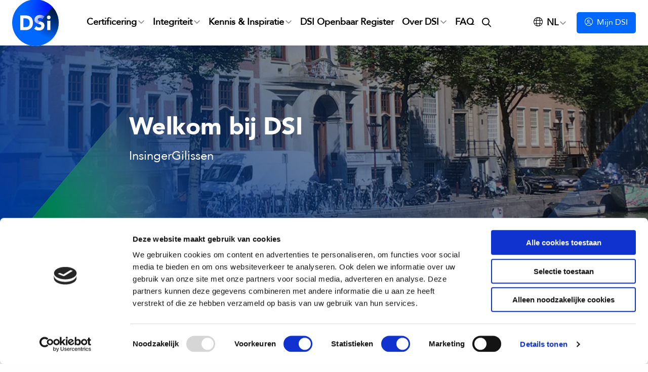

--- FILE ---
content_type: text/html; charset=UTF-8
request_url: https://www.dsi.nl/welkom-bij-dsi-insingergilissen/
body_size: 21478
content:
<!doctype html>
<html class="no-js" lang="nl-NL" >
  <head>
    <meta charset="utf-8" />
<script type="text/javascript">
/* <![CDATA[ */
var gform;gform||(document.addEventListener("gform_main_scripts_loaded",function(){gform.scriptsLoaded=!0}),document.addEventListener("gform/theme/scripts_loaded",function(){gform.themeScriptsLoaded=!0}),window.addEventListener("DOMContentLoaded",function(){gform.domLoaded=!0}),gform={domLoaded:!1,scriptsLoaded:!1,themeScriptsLoaded:!1,isFormEditor:()=>"function"==typeof InitializeEditor,callIfLoaded:function(o){return!(!gform.domLoaded||!gform.scriptsLoaded||!gform.themeScriptsLoaded&&!gform.isFormEditor()||(gform.isFormEditor()&&console.warn("The use of gform.initializeOnLoaded() is deprecated in the form editor context and will be removed in Gravity Forms 3.1."),o(),0))},initializeOnLoaded:function(o){gform.callIfLoaded(o)||(document.addEventListener("gform_main_scripts_loaded",()=>{gform.scriptsLoaded=!0,gform.callIfLoaded(o)}),document.addEventListener("gform/theme/scripts_loaded",()=>{gform.themeScriptsLoaded=!0,gform.callIfLoaded(o)}),window.addEventListener("DOMContentLoaded",()=>{gform.domLoaded=!0,gform.callIfLoaded(o)}))},hooks:{action:{},filter:{}},addAction:function(o,r,e,t){gform.addHook("action",o,r,e,t)},addFilter:function(o,r,e,t){gform.addHook("filter",o,r,e,t)},doAction:function(o){gform.doHook("action",o,arguments)},applyFilters:function(o){return gform.doHook("filter",o,arguments)},removeAction:function(o,r){gform.removeHook("action",o,r)},removeFilter:function(o,r,e){gform.removeHook("filter",o,r,e)},addHook:function(o,r,e,t,n){null==gform.hooks[o][r]&&(gform.hooks[o][r]=[]);var d=gform.hooks[o][r];null==n&&(n=r+"_"+d.length),gform.hooks[o][r].push({tag:n,callable:e,priority:t=null==t?10:t})},doHook:function(r,o,e){var t;if(e=Array.prototype.slice.call(e,1),null!=gform.hooks[r][o]&&((o=gform.hooks[r][o]).sort(function(o,r){return o.priority-r.priority}),o.forEach(function(o){"function"!=typeof(t=o.callable)&&(t=window[t]),"action"==r?t.apply(null,e):e[0]=t.apply(null,e)})),"filter"==r)return e[0]},removeHook:function(o,r,t,n){var e;null!=gform.hooks[o][r]&&(e=(e=gform.hooks[o][r]).filter(function(o,r,e){return!!(null!=n&&n!=o.tag||null!=t&&t!=o.priority)}),gform.hooks[o][r]=e)}});
/* ]]> */
</script>

    <meta name="viewport" content="width=device-width, initial-scale=1.0" />
          <link rel="shortcut icon" type="image/png" href="https://www.dsi.nl/wp-content/themes/FoundationPress-child/assets/img/favicon.ico">
        <link rel="preload" href="https://www.dsi.nl/wp-content/themes/FoundationPress-child/assets/fonts/fa-solid-900.woff2" as="font" crossorigin>
    <link rel="preload" href="https://www.dsi.nl/wp-content/themes/FoundationPress-child/assets/fonts/fa-regular-400.woff2" as="font" crossorigin>
    <link rel="preload" href="https://www.dsi.nl/wp-content/themes/FoundationPress-child/assets/fonts/fa-light-300.woff2" as="font" crossorigin>
    <link rel="preload" href="https://www.dsi.nl/wp-content/themes/FoundationPress-child/assets/fonts/fa-brands-400.woff2" as="font" crossorigin>
    <link rel="preload" href="https://www.dsi.nl/wp-content/themes/FoundationPress-child/assets/fonts/AvenirLT-Roman.woff2" as="font" crossorigin>
    <link rel="preload" href="https://www.dsi.nl/wp-content/themes/FoundationPress-child/assets/fonts/AvenirLT-Black.woff2" as="font" crossorigin>
    <script
		id="Cookiebot"
		src="https://consent.cookiebot.com/uc.js"
		data-implementation="wp"
		data-cbid="3def18ca-cee7-451c-868e-306d98fa6028"
							defer	></script>
<meta name='robots' content='index, follow, max-image-preview:large, max-snippet:-1, max-video-preview:-1' />
	<style>img:is([sizes="auto" i], [sizes^="auto," i]) { contain-intrinsic-size: 3000px 1500px }</style>
	
	<!-- This site is optimized with the Yoast SEO plugin v26.7 - https://yoast.com/wordpress/plugins/seo/ -->
	<title>Welkom bij DSI | InsingerGilissen | DSI</title>
	<meta name="description" content="Welkom bij Stichting DSI. Deze pagina is een startpunt voor medewerkers van InsingerGilissen om stap-voor-stap uitleg te krijgen over DSI." />
	<link rel="canonical" href="https://www.dsi.nl/welkom-bij-dsi-insingergilissen/" />
	<meta property="og:locale" content="nl_NL" />
	<meta property="og:type" content="article" />
	<meta property="og:title" content="Welkom bij DSI | InsingerGilissen | DSI" />
	<meta property="og:description" content="Welkom bij Stichting DSI. Deze pagina is een startpunt voor medewerkers van InsingerGilissen om stap-voor-stap uitleg te krijgen over DSI." />
	<meta property="og:url" content="https://www.dsi.nl/welkom-bij-dsi-insingergilissen/" />
	<meta property="og:site_name" content="DSI" />
	<meta property="article:modified_time" content="2025-07-03T10:53:36+00:00" />
	<meta property="og:image" content="https://www.dsi.nl/wp-content/uploads/2023/02/DSI-Fotografie-1920x370_1.jpg" />
	<meta property="og:image:width" content="1920" />
	<meta property="og:image:height" content="370" />
	<meta property="og:image:type" content="image/jpeg" />
	<meta name="twitter:card" content="summary_large_image" />
	<meta name="twitter:site" content="@Stichting_DSI" />
	<meta name="twitter:label1" content="Geschatte leestijd" />
	<meta name="twitter:data1" content="7 minuten" />
	<script type="application/ld+json" class="yoast-schema-graph">{"@context":"https://schema.org","@graph":[{"@type":"WebPage","@id":"https://www.dsi.nl/welkom-bij-dsi-insingergilissen/","url":"https://www.dsi.nl/welkom-bij-dsi-insingergilissen/","name":"Welkom bij DSI | InsingerGilissen | DSI","isPartOf":{"@id":"https://www.dsi.nl/#website"},"datePublished":"2023-05-24T13:28:01+00:00","dateModified":"2025-07-03T10:53:36+00:00","description":"Welkom bij Stichting DSI. Deze pagina is een startpunt voor medewerkers van InsingerGilissen om stap-voor-stap uitleg te krijgen over DSI.","breadcrumb":{"@id":"https://www.dsi.nl/welkom-bij-dsi-insingergilissen/#breadcrumb"},"inLanguage":"nl-NL","potentialAction":[{"@type":"ReadAction","target":["https://www.dsi.nl/welkom-bij-dsi-insingergilissen/"]}]},{"@type":"BreadcrumbList","@id":"https://www.dsi.nl/welkom-bij-dsi-insingergilissen/#breadcrumb","itemListElement":[{"@type":"ListItem","position":1,"name":"Home","item":"https://www.dsi.nl/"},{"@type":"ListItem","position":2,"name":"Welkom bij DSI | InsingerGilissen"}]},{"@type":"WebSite","@id":"https://www.dsi.nl/#website","url":"https://www.dsi.nl/","name":"DSI","description":"Voor een integere en deskundige financiële sector","publisher":{"@id":"https://www.dsi.nl/#organization"},"potentialAction":[{"@type":"SearchAction","target":{"@type":"EntryPoint","urlTemplate":"https://www.dsi.nl/?s={search_term_string}"},"query-input":{"@type":"PropertyValueSpecification","valueRequired":true,"valueName":"search_term_string"}}],"inLanguage":"nl-NL"},{"@type":"Organization","@id":"https://www.dsi.nl/#organization","name":"Stichting DSI","alternateName":"DSI","url":"https://www.dsi.nl/","logo":{"@type":"ImageObject","inLanguage":"nl-NL","@id":"https://www.dsi.nl/#/schema/logo/image/","url":"https://www.dsi.nl/wp-content/uploads/2020/04/logo_DSi_RGB.svg","contentUrl":"https://www.dsi.nl/wp-content/uploads/2020/04/logo_DSi_RGB.svg","width":1,"height":1,"caption":"Stichting DSI"},"image":{"@id":"https://www.dsi.nl/#/schema/logo/image/"},"sameAs":["https://x.com/Stichting_DSI","https://www.linkedin.com/company/stichting-dsi","https://www.youtube.com/@stichtingdsi3349"]}]}</script>
	<!-- / Yoast SEO plugin. -->


<link rel='dns-prefetch' href='//www.dsi.nl' />
<link rel='dns-prefetch' href='//ajax.googleapis.com' />
<link rel='dns-prefetch' href='//kit.fontawesome.com' />

		<!-- This site uses the Google Analytics by MonsterInsights plugin v9.11.1 - Using Analytics tracking - https://www.monsterinsights.com/ -->
							<script src="//www.googletagmanager.com/gtag/js?id=G-898BGC1MK9"  data-cfasync="false" data-wpfc-render="false" async></script>
			<script data-cfasync="false" data-wpfc-render="false">
				var mi_version = '9.11.1';
				var mi_track_user = true;
				var mi_no_track_reason = '';
								var MonsterInsightsDefaultLocations = {"page_location":"https:\/\/www.dsi.nl\/welkom-bij-dsi-insingergilissen\/"};
								if ( typeof MonsterInsightsPrivacyGuardFilter === 'function' ) {
					var MonsterInsightsLocations = (typeof MonsterInsightsExcludeQuery === 'object') ? MonsterInsightsPrivacyGuardFilter( MonsterInsightsExcludeQuery ) : MonsterInsightsPrivacyGuardFilter( MonsterInsightsDefaultLocations );
				} else {
					var MonsterInsightsLocations = (typeof MonsterInsightsExcludeQuery === 'object') ? MonsterInsightsExcludeQuery : MonsterInsightsDefaultLocations;
				}

								var disableStrs = [
										'ga-disable-G-898BGC1MK9',
									];

				/* Function to detect opted out users */
				function __gtagTrackerIsOptedOut() {
					for (var index = 0; index < disableStrs.length; index++) {
						if (document.cookie.indexOf(disableStrs[index] + '=true') > -1) {
							return true;
						}
					}

					return false;
				}

				/* Disable tracking if the opt-out cookie exists. */
				if (__gtagTrackerIsOptedOut()) {
					for (var index = 0; index < disableStrs.length; index++) {
						window[disableStrs[index]] = true;
					}
				}

				/* Opt-out function */
				function __gtagTrackerOptout() {
					for (var index = 0; index < disableStrs.length; index++) {
						document.cookie = disableStrs[index] + '=true; expires=Thu, 31 Dec 2099 23:59:59 UTC; path=/';
						window[disableStrs[index]] = true;
					}
				}

				if ('undefined' === typeof gaOptout) {
					function gaOptout() {
						__gtagTrackerOptout();
					}
				}
								window.dataLayer = window.dataLayer || [];

				window.MonsterInsightsDualTracker = {
					helpers: {},
					trackers: {},
				};
				if (mi_track_user) {
					function __gtagDataLayer() {
						dataLayer.push(arguments);
					}

					function __gtagTracker(type, name, parameters) {
						if (!parameters) {
							parameters = {};
						}

						if (parameters.send_to) {
							__gtagDataLayer.apply(null, arguments);
							return;
						}

						if (type === 'event') {
														parameters.send_to = monsterinsights_frontend.v4_id;
							var hookName = name;
							if (typeof parameters['event_category'] !== 'undefined') {
								hookName = parameters['event_category'] + ':' + name;
							}

							if (typeof MonsterInsightsDualTracker.trackers[hookName] !== 'undefined') {
								MonsterInsightsDualTracker.trackers[hookName](parameters);
							} else {
								__gtagDataLayer('event', name, parameters);
							}
							
						} else {
							__gtagDataLayer.apply(null, arguments);
						}
					}

					__gtagTracker('js', new Date());
					__gtagTracker('set', {
						'developer_id.dZGIzZG': true,
											});
					if ( MonsterInsightsLocations.page_location ) {
						__gtagTracker('set', MonsterInsightsLocations);
					}
										__gtagTracker('config', 'G-898BGC1MK9', {"forceSSL":"true","link_attribution":"true"} );
										window.gtag = __gtagTracker;										(function () {
						/* https://developers.google.com/analytics/devguides/collection/analyticsjs/ */
						/* ga and __gaTracker compatibility shim. */
						var noopfn = function () {
							return null;
						};
						var newtracker = function () {
							return new Tracker();
						};
						var Tracker = function () {
							return null;
						};
						var p = Tracker.prototype;
						p.get = noopfn;
						p.set = noopfn;
						p.send = function () {
							var args = Array.prototype.slice.call(arguments);
							args.unshift('send');
							__gaTracker.apply(null, args);
						};
						var __gaTracker = function () {
							var len = arguments.length;
							if (len === 0) {
								return;
							}
							var f = arguments[len - 1];
							if (typeof f !== 'object' || f === null || typeof f.hitCallback !== 'function') {
								if ('send' === arguments[0]) {
									var hitConverted, hitObject = false, action;
									if ('event' === arguments[1]) {
										if ('undefined' !== typeof arguments[3]) {
											hitObject = {
												'eventAction': arguments[3],
												'eventCategory': arguments[2],
												'eventLabel': arguments[4],
												'value': arguments[5] ? arguments[5] : 1,
											}
										}
									}
									if ('pageview' === arguments[1]) {
										if ('undefined' !== typeof arguments[2]) {
											hitObject = {
												'eventAction': 'page_view',
												'page_path': arguments[2],
											}
										}
									}
									if (typeof arguments[2] === 'object') {
										hitObject = arguments[2];
									}
									if (typeof arguments[5] === 'object') {
										Object.assign(hitObject, arguments[5]);
									}
									if ('undefined' !== typeof arguments[1].hitType) {
										hitObject = arguments[1];
										if ('pageview' === hitObject.hitType) {
											hitObject.eventAction = 'page_view';
										}
									}
									if (hitObject) {
										action = 'timing' === arguments[1].hitType ? 'timing_complete' : hitObject.eventAction;
										hitConverted = mapArgs(hitObject);
										__gtagTracker('event', action, hitConverted);
									}
								}
								return;
							}

							function mapArgs(args) {
								var arg, hit = {};
								var gaMap = {
									'eventCategory': 'event_category',
									'eventAction': 'event_action',
									'eventLabel': 'event_label',
									'eventValue': 'event_value',
									'nonInteraction': 'non_interaction',
									'timingCategory': 'event_category',
									'timingVar': 'name',
									'timingValue': 'value',
									'timingLabel': 'event_label',
									'page': 'page_path',
									'location': 'page_location',
									'title': 'page_title',
									'referrer' : 'page_referrer',
								};
								for (arg in args) {
																		if (!(!args.hasOwnProperty(arg) || !gaMap.hasOwnProperty(arg))) {
										hit[gaMap[arg]] = args[arg];
									} else {
										hit[arg] = args[arg];
									}
								}
								return hit;
							}

							try {
								f.hitCallback();
							} catch (ex) {
							}
						};
						__gaTracker.create = newtracker;
						__gaTracker.getByName = newtracker;
						__gaTracker.getAll = function () {
							return [];
						};
						__gaTracker.remove = noopfn;
						__gaTracker.loaded = true;
						window['__gaTracker'] = __gaTracker;
					})();
									} else {
										console.log("");
					(function () {
						function __gtagTracker() {
							return null;
						}

						window['__gtagTracker'] = __gtagTracker;
						window['gtag'] = __gtagTracker;
					})();
									}
			</script>
							<!-- / Google Analytics by MonsterInsights -->
		<style id='classic-theme-styles-inline-css'>
/*! This file is auto-generated */
.wp-block-button__link{color:#fff;background-color:#32373c;border-radius:9999px;box-shadow:none;text-decoration:none;padding:calc(.667em + 2px) calc(1.333em + 2px);font-size:1.125em}.wp-block-file__button{background:#32373c;color:#fff;text-decoration:none}
</style>
<style id='global-styles-inline-css'>
:root{--wp--preset--aspect-ratio--square: 1;--wp--preset--aspect-ratio--4-3: 4/3;--wp--preset--aspect-ratio--3-4: 3/4;--wp--preset--aspect-ratio--3-2: 3/2;--wp--preset--aspect-ratio--2-3: 2/3;--wp--preset--aspect-ratio--16-9: 16/9;--wp--preset--aspect-ratio--9-16: 9/16;--wp--preset--color--black: #000000;--wp--preset--color--cyan-bluish-gray: #abb8c3;--wp--preset--color--white: #ffffff;--wp--preset--color--pale-pink: #f78da7;--wp--preset--color--vivid-red: #cf2e2e;--wp--preset--color--luminous-vivid-orange: #ff6900;--wp--preset--color--luminous-vivid-amber: #fcb900;--wp--preset--color--light-green-cyan: #7bdcb5;--wp--preset--color--vivid-green-cyan: #00d084;--wp--preset--color--pale-cyan-blue: #8ed1fc;--wp--preset--color--vivid-cyan-blue: #0693e3;--wp--preset--color--vivid-purple: #9b51e0;--wp--preset--gradient--vivid-cyan-blue-to-vivid-purple: linear-gradient(135deg,rgba(6,147,227,1) 0%,rgb(155,81,224) 100%);--wp--preset--gradient--light-green-cyan-to-vivid-green-cyan: linear-gradient(135deg,rgb(122,220,180) 0%,rgb(0,208,130) 100%);--wp--preset--gradient--luminous-vivid-amber-to-luminous-vivid-orange: linear-gradient(135deg,rgba(252,185,0,1) 0%,rgba(255,105,0,1) 100%);--wp--preset--gradient--luminous-vivid-orange-to-vivid-red: linear-gradient(135deg,rgba(255,105,0,1) 0%,rgb(207,46,46) 100%);--wp--preset--gradient--very-light-gray-to-cyan-bluish-gray: linear-gradient(135deg,rgb(238,238,238) 0%,rgb(169,184,195) 100%);--wp--preset--gradient--cool-to-warm-spectrum: linear-gradient(135deg,rgb(74,234,220) 0%,rgb(151,120,209) 20%,rgb(207,42,186) 40%,rgb(238,44,130) 60%,rgb(251,105,98) 80%,rgb(254,248,76) 100%);--wp--preset--gradient--blush-light-purple: linear-gradient(135deg,rgb(255,206,236) 0%,rgb(152,150,240) 100%);--wp--preset--gradient--blush-bordeaux: linear-gradient(135deg,rgb(254,205,165) 0%,rgb(254,45,45) 50%,rgb(107,0,62) 100%);--wp--preset--gradient--luminous-dusk: linear-gradient(135deg,rgb(255,203,112) 0%,rgb(199,81,192) 50%,rgb(65,88,208) 100%);--wp--preset--gradient--pale-ocean: linear-gradient(135deg,rgb(255,245,203) 0%,rgb(182,227,212) 50%,rgb(51,167,181) 100%);--wp--preset--gradient--electric-grass: linear-gradient(135deg,rgb(202,248,128) 0%,rgb(113,206,126) 100%);--wp--preset--gradient--midnight: linear-gradient(135deg,rgb(2,3,129) 0%,rgb(40,116,252) 100%);--wp--preset--font-size--small: 13px;--wp--preset--font-size--medium: 20px;--wp--preset--font-size--large: 36px;--wp--preset--font-size--x-large: 42px;--wp--preset--spacing--20: 0.44rem;--wp--preset--spacing--30: 0.67rem;--wp--preset--spacing--40: 1rem;--wp--preset--spacing--50: 1.5rem;--wp--preset--spacing--60: 2.25rem;--wp--preset--spacing--70: 3.38rem;--wp--preset--spacing--80: 5.06rem;--wp--preset--shadow--natural: 6px 6px 9px rgba(0, 0, 0, 0.2);--wp--preset--shadow--deep: 12px 12px 50px rgba(0, 0, 0, 0.4);--wp--preset--shadow--sharp: 6px 6px 0px rgba(0, 0, 0, 0.2);--wp--preset--shadow--outlined: 6px 6px 0px -3px rgba(255, 255, 255, 1), 6px 6px rgba(0, 0, 0, 1);--wp--preset--shadow--crisp: 6px 6px 0px rgba(0, 0, 0, 1);}:where(.is-layout-flex){gap: 0.5em;}:where(.is-layout-grid){gap: 0.5em;}body .is-layout-flex{display: flex;}.is-layout-flex{flex-wrap: wrap;align-items: center;}.is-layout-flex > :is(*, div){margin: 0;}body .is-layout-grid{display: grid;}.is-layout-grid > :is(*, div){margin: 0;}:where(.wp-block-columns.is-layout-flex){gap: 2em;}:where(.wp-block-columns.is-layout-grid){gap: 2em;}:where(.wp-block-post-template.is-layout-flex){gap: 1.25em;}:where(.wp-block-post-template.is-layout-grid){gap: 1.25em;}.has-black-color{color: var(--wp--preset--color--black) !important;}.has-cyan-bluish-gray-color{color: var(--wp--preset--color--cyan-bluish-gray) !important;}.has-white-color{color: var(--wp--preset--color--white) !important;}.has-pale-pink-color{color: var(--wp--preset--color--pale-pink) !important;}.has-vivid-red-color{color: var(--wp--preset--color--vivid-red) !important;}.has-luminous-vivid-orange-color{color: var(--wp--preset--color--luminous-vivid-orange) !important;}.has-luminous-vivid-amber-color{color: var(--wp--preset--color--luminous-vivid-amber) !important;}.has-light-green-cyan-color{color: var(--wp--preset--color--light-green-cyan) !important;}.has-vivid-green-cyan-color{color: var(--wp--preset--color--vivid-green-cyan) !important;}.has-pale-cyan-blue-color{color: var(--wp--preset--color--pale-cyan-blue) !important;}.has-vivid-cyan-blue-color{color: var(--wp--preset--color--vivid-cyan-blue) !important;}.has-vivid-purple-color{color: var(--wp--preset--color--vivid-purple) !important;}.has-black-background-color{background-color: var(--wp--preset--color--black) !important;}.has-cyan-bluish-gray-background-color{background-color: var(--wp--preset--color--cyan-bluish-gray) !important;}.has-white-background-color{background-color: var(--wp--preset--color--white) !important;}.has-pale-pink-background-color{background-color: var(--wp--preset--color--pale-pink) !important;}.has-vivid-red-background-color{background-color: var(--wp--preset--color--vivid-red) !important;}.has-luminous-vivid-orange-background-color{background-color: var(--wp--preset--color--luminous-vivid-orange) !important;}.has-luminous-vivid-amber-background-color{background-color: var(--wp--preset--color--luminous-vivid-amber) !important;}.has-light-green-cyan-background-color{background-color: var(--wp--preset--color--light-green-cyan) !important;}.has-vivid-green-cyan-background-color{background-color: var(--wp--preset--color--vivid-green-cyan) !important;}.has-pale-cyan-blue-background-color{background-color: var(--wp--preset--color--pale-cyan-blue) !important;}.has-vivid-cyan-blue-background-color{background-color: var(--wp--preset--color--vivid-cyan-blue) !important;}.has-vivid-purple-background-color{background-color: var(--wp--preset--color--vivid-purple) !important;}.has-black-border-color{border-color: var(--wp--preset--color--black) !important;}.has-cyan-bluish-gray-border-color{border-color: var(--wp--preset--color--cyan-bluish-gray) !important;}.has-white-border-color{border-color: var(--wp--preset--color--white) !important;}.has-pale-pink-border-color{border-color: var(--wp--preset--color--pale-pink) !important;}.has-vivid-red-border-color{border-color: var(--wp--preset--color--vivid-red) !important;}.has-luminous-vivid-orange-border-color{border-color: var(--wp--preset--color--luminous-vivid-orange) !important;}.has-luminous-vivid-amber-border-color{border-color: var(--wp--preset--color--luminous-vivid-amber) !important;}.has-light-green-cyan-border-color{border-color: var(--wp--preset--color--light-green-cyan) !important;}.has-vivid-green-cyan-border-color{border-color: var(--wp--preset--color--vivid-green-cyan) !important;}.has-pale-cyan-blue-border-color{border-color: var(--wp--preset--color--pale-cyan-blue) !important;}.has-vivid-cyan-blue-border-color{border-color: var(--wp--preset--color--vivid-cyan-blue) !important;}.has-vivid-purple-border-color{border-color: var(--wp--preset--color--vivid-purple) !important;}.has-vivid-cyan-blue-to-vivid-purple-gradient-background{background: var(--wp--preset--gradient--vivid-cyan-blue-to-vivid-purple) !important;}.has-light-green-cyan-to-vivid-green-cyan-gradient-background{background: var(--wp--preset--gradient--light-green-cyan-to-vivid-green-cyan) !important;}.has-luminous-vivid-amber-to-luminous-vivid-orange-gradient-background{background: var(--wp--preset--gradient--luminous-vivid-amber-to-luminous-vivid-orange) !important;}.has-luminous-vivid-orange-to-vivid-red-gradient-background{background: var(--wp--preset--gradient--luminous-vivid-orange-to-vivid-red) !important;}.has-very-light-gray-to-cyan-bluish-gray-gradient-background{background: var(--wp--preset--gradient--very-light-gray-to-cyan-bluish-gray) !important;}.has-cool-to-warm-spectrum-gradient-background{background: var(--wp--preset--gradient--cool-to-warm-spectrum) !important;}.has-blush-light-purple-gradient-background{background: var(--wp--preset--gradient--blush-light-purple) !important;}.has-blush-bordeaux-gradient-background{background: var(--wp--preset--gradient--blush-bordeaux) !important;}.has-luminous-dusk-gradient-background{background: var(--wp--preset--gradient--luminous-dusk) !important;}.has-pale-ocean-gradient-background{background: var(--wp--preset--gradient--pale-ocean) !important;}.has-electric-grass-gradient-background{background: var(--wp--preset--gradient--electric-grass) !important;}.has-midnight-gradient-background{background: var(--wp--preset--gradient--midnight) !important;}.has-small-font-size{font-size: var(--wp--preset--font-size--small) !important;}.has-medium-font-size{font-size: var(--wp--preset--font-size--medium) !important;}.has-large-font-size{font-size: var(--wp--preset--font-size--large) !important;}.has-x-large-font-size{font-size: var(--wp--preset--font-size--x-large) !important;}
:where(.wp-block-post-template.is-layout-flex){gap: 1.25em;}:where(.wp-block-post-template.is-layout-grid){gap: 1.25em;}
:where(.wp-block-columns.is-layout-flex){gap: 2em;}:where(.wp-block-columns.is-layout-grid){gap: 2em;}
:root :where(.wp-block-pullquote){font-size: 1.5em;line-height: 1.6;}
</style>
<link data-minify="1" rel='stylesheet' id='main-stylesheet-css' href='https://www.dsi.nl/wp-content/cache/min/1/wp-content/themes/FoundationPress/dist/assets/css/app.css?ver=1768535436' media='all' />
<link data-minify="1" rel='stylesheet' id='child-theme-css' href='https://www.dsi.nl/wp-content/cache/min/1/wp-content/themes/FoundationPress-child/assets/css/style-1743689643769.css?ver=1768535436' media='all' />
<script src="https://www.dsi.nl/wp-content/plugins/google-analytics-for-wordpress/assets/js/frontend-gtag.min.js" id="monsterinsights-frontend-script-js" async="async" data-wp-strategy="async"></script>
<script data-cfasync="false" data-wpfc-render="false" id='monsterinsights-frontend-script-js-extra'>/* <![CDATA[ */
var monsterinsights_frontend = {"js_events_tracking":"true","download_extensions":"doc,pdf,ppt,zip,xls,docx,pptx,xlsx","inbound_paths":"[]","home_url":"https:\/\/www.dsi.nl","hash_tracking":"false","v4_id":"G-898BGC1MK9"};/* ]]> */
</script>
<script data-minify="1" data-cookieconsent="ignore" src="https://www.dsi.nl/wp-content/cache/min/1/ajax/libs/jquery/2.2.4/jquery.min.js?ver=1768535436" id="jquery-js"></script>
<script id="wpso-front-scripts-js-extra">
/* <![CDATA[ */
var wpso = {"ajaxurl":"https:\/\/www.dsi.nl\/wp-admin\/admin-ajax.php","nonce":"0450ac789d","user_items":[]};
/* ]]> */
</script>
<script src="https://www.dsi.nl/wp-content/plugins/wp-sort-order/js/front-scripts.js" id="wpso-front-scripts-js"></script>
<link rel="https://api.w.org/" href="https://www.dsi.nl/wp-json/" /><link rel="alternate" title="JSON" type="application/json" href="https://www.dsi.nl/wp-json/wp/v2/pages/4221" /><link rel="alternate" title="oEmbed (JSON)" type="application/json+oembed" href="https://www.dsi.nl/wp-json/oembed/1.0/embed?url=https%3A%2F%2Fwww.dsi.nl%2Fwelkom-bij-dsi-insingergilissen%2F" />
<link rel="alternate" title="oEmbed (XML)" type="text/xml+oembed" href="https://www.dsi.nl/wp-json/oembed/1.0/embed?url=https%3A%2F%2Fwww.dsi.nl%2Fwelkom-bij-dsi-insingergilissen%2F&#038;format=xml" />
    <script>
      var wpurl   = 'https://www.dsi.nl';
      var ajaxurl = 'https://www.dsi.nl/wp-admin/admin-ajax.php';
      var stylesheet_directory = 'https://www.dsi.nl/wp-content/themes/FoundationPress-child';
    </script>
  <meta name="generator" content="WP Rocket 3.20.3" data-wpr-features="wpr_minify_js wpr_minify_css wpr_preload_links wpr_desktop" /></head>
  <body class="wp-singular page-template-default page page-id-4221 wp-theme-FoundationPress wp-child-theme-FoundationPress-child site-1 offcanvas">
	
  <!-- header -->
  <header data-rocket-location-hash="a958a4e02512def1962799edcb763194">
		    <a href="https://www.dsi.nl/welkom-bij-dsi-insingergilissen/#main" class="skiplink">Naar hoofd content</a>
    <a href="https://www.dsi.nl/welkom-bij-dsi-insingergilissen/#menu" class="skiplink">Naar de navigatie</a>

		<a href="https://www.dsi.nl" class="logo">
			<div class="logo-image" style="background-image: url(https://www.dsi.nl/wp-content/uploads/2025/01/Logo_DSi_RGB.svg);"></div>
			<span class="screen-reader-text">CCUVN logo</span>
			<span class="slogan"></span>
		</a>

    <nav id="menu" aria-label="Main menu">
      <ul data-closing-time="200" id="menu-main" class="vertical large-horizontal menu" data-responsive-menu="drilldown large-dropdown" data-parent-link="true" data-back-button='<li class="js-drilldown-back"><a tabindex="0">Terug</a></li>'><li id="menu-item-3837" class="menu-item menu-item-type-custom menu-item-object-custom menu-item-has-children menu-item-3837"><a href="https://www.dsi.nl/dsi-certificering/">Certificering</a>
<ul class="vertical menu"><div class="submenu-items-wrap">
	<li id="menu-item-1280" class="menu-item menu-item-type-custom menu-item-object-custom menu-item-1280"><a href="https://www.dsi.nl/dsi-certificering/">Wat is DSI Certificering</a></li>
	<li id="menu-item-3415" class="menu-item menu-item-type-post_type menu-item-object-page menu-item-3415"><a href="https://www.dsi.nl/dsi-certificering/overzicht-dsi-certificeringen/">Overzicht DSI Certificeringen </a></li>
	<li id="menu-item-3431" class="menu-item menu-item-type-post_type menu-item-object-page menu-item-has-children menu-item-3431"><a href="https://www.dsi.nl/voor-professionals/">Voor professionals</a>
	<ul class="vertical menu"><div class="submenu-items-wrap">
		<li id="menu-item-586" class="menu-item menu-item-type-post_type menu-item-object-page menu-item-586"><a href="https://www.dsi.nl/dsi-certificering/certificering-aanvragen/">Certificering aanvragen</a></li>
		<li id="menu-item-4857" class="menu-item menu-item-type-post_type menu-item-object-page menu-item-4857"><a href="https://www.dsi.nl/dsi-certificering/certificering-wijzigen/">Certificering wijzigen</a></li>
		<li id="menu-item-68" class="menu-item menu-item-type-post_type menu-item-object-page menu-item-68"><a href="https://www.dsi.nl/permanent-vakbekwaam/">Permanent Vakbekwaam</a></li>
		<li id="menu-item-3489" class="menu-item menu-item-type-post_type menu-item-object-page menu-item-3489"><a href="https://www.dsi.nl/dsi-certificering/opleiders/">Opleidingsinstituten</a></li>
	</ul>
</li>
	<li id="menu-item-70" class="menu-item menu-item-type-post_type menu-item-object-page menu-item-has-children menu-item-70"><a href="https://www.dsi.nl/voor-werkgevers/">Voor financiële organisaties</a>
	<ul class="vertical menu"><div class="submenu-items-wrap">
		<li id="menu-item-5637" class="menu-item menu-item-type-post_type menu-item-object-page menu-item-5637"><a href="https://www.dsi.nl/voor-werkgevers/deelnemers-van-dsi/">Overzicht van DSI deelnemers</a></li>
		<li id="menu-item-599" class="menu-item menu-item-type-post_type menu-item-object-page menu-item-599"><a href="https://www.dsi.nl/voor-werkgevers/aanmelden-als-dsi-deelnemer/">Aanmelden als DSI deelnemer</a></li>
		<li id="menu-item-7295" class="menu-item menu-item-type-post_type menu-item-object-page menu-item-7295"><a href="https://www.dsi.nl/voor-werkgevers/wijzigen-organisatiegegevens/">Wijzigen organisatiegegevens</a></li>
	</ul>
</li>
	<li id="menu-item-3484" class="menu-item menu-item-type-post_type menu-item-object-page menu-item-has-children menu-item-3484"><a href="https://www.dsi.nl/voor-opleidingsinstituten/">Voor opleidingsinstituten</a>
	<ul class="vertical menu"><div class="submenu-items-wrap">
		<li id="menu-item-65" class="menu-item menu-item-type-post_type menu-item-object-page menu-item-65"><a href="https://www.dsi.nl/dsi-certificering/eindtermen-dsi/">Accreditatie kennis- en vaardigheden examens</a></li>
		<li id="menu-item-3488" class="menu-item menu-item-type-post_type menu-item-object-page menu-item-3488"><a href="https://www.dsi.nl/permanent-vakbekwaam/accreditatie/">Accreditatie Permanent Vakbekwaam programma</a></li>
	</ul>
</li>
	<li id="menu-item-69" class="menu-item menu-item-type-post_type menu-item-object-page menu-item-69"><a href="https://www.dsi.nl/dsi-certificering/tarieven-certificeringen/">Tarieven certificeringen</a></li>
</ul>
</li>
<li id="menu-item-7050" class="menu-item menu-item-type-post_type menu-item-object-page menu-item-has-children menu-item-7050"><a href="https://www.dsi.nl/integriteit/">Integriteit</a>
<ul class="vertical menu"><div class="submenu-items-wrap">
	<li id="menu-item-7051" class="menu-item menu-item-type-post_type menu-item-object-page menu-item-7051"><a href="https://www.dsi.nl/kernprincipes/">Onze 10 Kernprincipes</a></li>
	<li id="menu-item-7052" class="menu-item menu-item-type-post_type menu-item-object-page menu-item-7052"><a href="https://www.dsi.nl/dsi-gedragscode/">DSI Gedragscode</a></li>
	<li id="menu-item-870" class="menu-item menu-item-type-post_type menu-item-object-page menu-item-870"><a href="https://www.dsi.nl/tucht/melden/">Integriteitsmelding</a></li>
	<li id="menu-item-3839" class="menu-item menu-item-type-custom menu-item-object-custom menu-item-has-children menu-item-3839"><a href="https://www.dsi.nl/tucht/">Tuchtrecht</a>
	<ul class="vertical menu"><div class="submenu-items-wrap">
		<li id="menu-item-1283" class="menu-item menu-item-type-custom menu-item-object-custom menu-item-1283"><a href="https://www.dsi.nl/tucht/">Wat is DSI Tucht?</a></li>
		<li id="menu-item-867" class="menu-item menu-item-type-post_type menu-item-object-page menu-item-867"><a href="https://www.dsi.nl/tucht/uitspraken/">Uitspraken</a></li>
	</ul>
</li>
</ul>
</li>
<li id="menu-item-3838" class="menu-item menu-item-type-custom menu-item-object-custom menu-item-has-children menu-item-3838"><a href="https://www.dsi.nl/kennis-inspiratie">Kennis &#038; Inspiratie</a>
<ul class="vertical menu"><div class="submenu-items-wrap">
	<li id="menu-item-7347" class="menu-item menu-item-type-post_type menu-item-object-page menu-item-7347"><a href="https://www.dsi.nl/ai-in-de-beleggingssector/">AI in de beleggingssector</a></li>
	<li id="menu-item-7193" class="menu-item menu-item-type-post_type menu-item-object-page menu-item-has-children menu-item-7193"><a href="https://www.dsi.nl/susfin/">Sustainable Finance</a>
	<ul class="vertical menu"><div class="submenu-items-wrap">
		<li id="menu-item-6013" class="menu-item menu-item-type-post_type menu-item-object-page menu-item-6013"><a href="https://www.dsi.nl/greenwashing/">Greenwashing</a></li>
	</ul>
</li>
	<li id="menu-item-3836" class="menu-item menu-item-type-post_type menu-item-object-page menu-item-3836"><a href="https://www.dsi.nl/nieuwsberichten/">Nieuwsberichten</a></li>
	<li id="menu-item-3099" class="menu-item menu-item-type-post_type menu-item-object-page menu-item-3099"><a href="https://www.dsi.nl/aanmelden-nieuwsbrief/">Aanmelden DSI nieuwsbrief</a></li>
</ul>
</li>
<li id="menu-item-3840" class="menu-item menu-item-type-custom menu-item-object-custom menu-item-3840"><a href="https://www.dsi.nl/dsi-openbaar-register/">DSI Openbaar Register</a></li>
<li id="menu-item-3841" class="menu-item menu-item-type-custom menu-item-object-custom menu-item-has-children menu-item-3841"><a href="https://www.dsi.nl/over-dsi/">Over DSI</a>
<ul class="vertical menu"><div class="submenu-items-wrap">
	<li id="menu-item-3519" class="menu-item menu-item-type-post_type menu-item-object-page menu-item-has-children menu-item-3519"><a href="https://www.dsi.nl/over-dsi/">Organisatie</a>
	<ul class="vertical menu"><div class="submenu-items-wrap">
		<li id="menu-item-5370" class="menu-item menu-item-type-post_type menu-item-object-page menu-item-5370"><a href="https://www.dsi.nl/over-dsi/medewerkers/">Ons team</a></li>
		<li id="menu-item-3440" class="menu-item menu-item-type-post_type menu-item-object-page menu-item-3440"><a href="https://www.dsi.nl/bestuur-commissies/">Bestuur, RvT en Commissies</a></li>
		<li id="menu-item-740" class="menu-item menu-item-type-post_type menu-item-object-page menu-item-740"><a href="https://www.dsi.nl/over-dsi/vacatures/">Werken bij DSI</a></li>
	</ul>
</li>
	<li id="menu-item-5634" class="menu-item menu-item-type-post_type menu-item-object-page menu-item-5634"><a href="https://www.dsi.nl/dsi-mediakit/">DSI Mediakit</a></li>
	<li id="menu-item-737" class="menu-item menu-item-type-post_type menu-item-object-page menu-item-737"><a href="https://www.dsi.nl/over-dsi/jaarverslagen/">Jaarverslagen</a></li>
	<li id="menu-item-739" class="menu-item menu-item-type-post_type menu-item-object-page menu-item-739"><a href="https://www.dsi.nl/over-dsi/statuten-en-reglementen/">Statuten en reglementen</a></li>
	<li id="menu-item-5238" class="menu-item menu-item-type-post_type menu-item-object-page menu-item-5238"><a href="https://www.dsi.nl/contact/">Contact</a></li>
</ul>
</li>
<li id="menu-item-3527" class="menu-item menu-item-type-post_type menu-item-object-page menu-item-3527"><a href="https://www.dsi.nl/dsi-certificering-faq/">FAQ</a></li>
<li id="menu-item-86" class="menu-item menu-item-type-post_type menu-item-object-page menu-item-86"><a href="https://www.dsi.nl/zoekpagina/"><i class="far fa-search"></i></a></li>
</ul>    </nav>

		<div class="extra">
						<ul class="lang-menu">
				<li class="main-item">
                      <span><i class="fal fa-globe"></i>NL</span>
            <ul class="drop">
              <li><a href="https://www.dsi.nl/en">EN</a></li>
            </ul>
          				</li>
			</ul>

							<a href="https://mijn.dsi.nl/" class="nav-button" target="_blank"><i class="fal fa-user-circle"></i>Mijn DSI</a>
				
			<button class="menu-toggle hide-for-large">
				<span class="screen-reader-text">Open menu</span>
				<span class="line"></span>
        <span class="line"></span>
        <span class="line"></span>
			</button>
		</div>
  </header>
	<div class="overlay"></div>
  <!-- end:header -->

  <main id="main">
    <!-- header-image- -->
<div class="section header-image" style="background-image: url(https://www.dsi.nl/wp-content/uploads/2023/05/InsingerGielissen-Header-Website.jpg)">
	<div class="wrapper">
		<div class="row">
			<div class="small-12 medium-10 large-8  medium-offset-1 large-offset-2 columns">
				<div class="text">
					<h1>Welkom bij DSI</h1>
					<p class="sub">InsingerGilissen</p>
				</div>
			</div>
		</div>
	</div>
</div>
<!-- end:header-image- -->
<!-- columns-content- -->
<div class="section columns-content amount-1" >
  		<div class="row">
			  				<div class="small-12 medium-10 medium-offset-1 large-8 large-offset-2 columns">
  					<div class="text">
  						<div class="page" title="Page 4">
<p><strong>Welkom bij Stichting DSI. Deze pagina is een startpunt voor jou als medewerker van InsingerGilissen om </strong><b>stap-voor-stap uitleg te krijgen over onze organisatie en de toegevoegde waarde die een DSI certificering voor jou kan betekenen. </b></p>
<p>Maak kennis met één van de 12 verschillende registers bij DSI of ontdek bij welk opleidingsinstituut jij een opleiding kunt volgen om je te certificeren. Leer over het Permanent Vakbekwaam programma en bekijk het DSI Openbaar Register om te zien wie er nog meer ingeschreven staan bij DSI. Zijn er vragen? Onze <a href="#WelkomCustomerCare">Customer Care Officers</a> zijn graag beschikbaar om deze te beantwoorden.</p>
</div>
  					</div>
  				</div>
  					  </div>
		</div>
<!-- end:columns-content- -->
<!-- content-blocks- -->
<div class="section content-blocks amount-3" id="row-3">
  <div class="row expanded align-center small-up-1 medium-up-2 large-up-2 xlarge-up-3">
		  			<div class="column">
  				<div class="content-block block-blue">
  					<div class="text">
  						<h3>DSI Certificering aanvragen en wijzigen</strong></h3>
                                            <a href="#WelkomCertificering" target="" class="btn green">Hoe vraag je een certificering aan en hoe wijzig je deze?</a>
                                            					</div>
  				</div>
  			</div>
  			  			<div class="column">
  				<div class="content-block block-blue-dark">
  					<div class="text">
  						<h3>Permanent Vakbekwaam programma</strong></h3>
                                            <a href="#WelkomPV" target="_blank" class="btn green">Wat houdt de permanent educatie voor DSI-gecertificeerden in?</a>
                                            					</div>
  				</div>
  			</div>
  			  			<div class="column">
  				<div class="content-block block-blue-medium">
  					<div class="text">
  						<h3>Praktische tips over jouw certificering</strong></h3>
                                            <a href="#WelkomPraktischetips" target="" class="btn green">Hoe maak je optimaal gebruik van jouw DSI certificering?</a>
                                            					</div>
  				</div>
  			</div>
  			  </div>
</div>
<!-- end:content-blocks- -->

<div class="anchor" id="WelkomCertificering"></div><!-- header-image- -->
<div class="section header-image" style="background-image: url(https://www.dsi.nl/wp-content/uploads/2022/06/DSI-Fotografie-1920x370_8.jpg)">
	<div class="wrapper">
		<div class="row">
			<div class="small-12 medium-10 large-8  medium-offset-1 large-offset-2 columns">
				<div class="text">
					<h1>DSI Certificering</h1>
					<p class="sub">Hoe vraagt een belegginsprofessionals een certificering aan?</p>
				</div>
			</div>
		</div>
	</div>
</div>
<!-- end:header-image- -->
<!-- columns-content- -->
<div class="section columns-content amount-1" >
  		<div class="row">
			  				<div class="small-12 medium-10 medium-offset-1 large-8 large-offset-2 columns">
  					<div class="text">
  						<p><strong>Met een DSI Certificering zijn professionals in de beleggingssector aantoonbaar vakbekwaam en zijn zij op de hoogte van laatste ontwikkelingen op het gebied van integriteit, kennis en vaardigheden. Inmiddels zijn ruim 5.000 professionals gecertificeerd en geregistreerd in het DSI Openbaar Register.</strong></p>
<p>Het aanvragen of wijzigen van een certificering verloopt in verschillende stappen. In het onderstaande overzicht hebben wij het proces voor het aanvragen van een DSI certificering voor je uiteengezet. Wil je je certificering wijzigen? Kijk dan op <a href="https://www.dsi.nl/dsi-certificering/certificering-wijzigen/">deze pagina</a> voor meer informatie over het wijzigen van een certificering.</p>
<p><a href="https://www.dsi.nl/wp-content/uploads/2025/07/Infographic-certificering-aanvragen.pdf"><img fetchpriority="high" decoding="async" class="alignnone wp-image-7246 size-full" src="https://www.dsi.nl/wp-content/uploads/2025/07/Infographic-certificering-aanvragen-scaled.jpg" alt="" width="1117" height="2560" srcset="https://www.dsi.nl/wp-content/uploads/2025/07/Infographic-certificering-aanvragen-scaled.jpg 1117w, https://www.dsi.nl/wp-content/uploads/2025/07/Infographic-certificering-aanvragen-131x300.jpg 131w, https://www.dsi.nl/wp-content/uploads/2025/07/Infographic-certificering-aanvragen-447x1024.jpg 447w, https://www.dsi.nl/wp-content/uploads/2025/07/Infographic-certificering-aanvragen-768x1760.jpg 768w, https://www.dsi.nl/wp-content/uploads/2025/07/Infographic-certificering-aanvragen-670x1536.jpg 670w, https://www.dsi.nl/wp-content/uploads/2025/07/Infographic-certificering-aanvragen-894x2048.jpg 894w, https://www.dsi.nl/wp-content/uploads/2025/07/Infographic-certificering-aanvragen-640x1467.jpg 640w, https://www.dsi.nl/wp-content/uploads/2025/07/Infographic-certificering-aanvragen-1024x2347.jpg 1024w, https://www.dsi.nl/wp-content/uploads/2025/07/Infographic-certificering-aanvragen-1200x2751.jpg 1200w, https://www.dsi.nl/wp-content/uploads/2025/07/Infographic-certificering-aanvragen-1920x4401.jpg 1920w" sizes="(max-width: 639px) 98vw, (max-width: 1199px) 64vw, 770px" /></a></p>
  					</div>
  				</div>
  					  </div>
		</div>
<!-- end:columns-content- -->
<!-- content-blocks- -->
<div class="section content-blocks amount-3" id="row-7">
  <div class="row expanded align-center small-up-1 medium-up-2 large-up-2 xlarge-up-3">
		  			<div class="column">
  				<div class="content-block block-blue">
  					<div class="text">
  						<h3>DSI Certificeringswijzer </strong></h3>
                  						<p>Om te bepalen welke DSI-certificering het beste aansluit bij jouw functie en/of werkzaamheden, heeft DSI een Certificeringswijzer ontwikkeld. Start hier de tool om meer te ontdekken over de verschillende certificeringen.</p>
                                            <a href="https://www.dsi.nl/dsi-certificeringswijzer/" target="_blank" class="btn green">Meer informatie</a>
                                            					</div>
  				</div>
  			</div>
  			  			<div class="column">
  				<div class="content-block block-blue-medium">
  					<div class="text">
  						<h3>Kies de juiste opleider</strong></h3>
                  						<p>Medewerkers van InsingerGilissen dienen een kennis- en vaardighedenexamen voor een registratie en het PV-programma verplicht te volgen via een door DSI geaccrediteerde opleider.</p>
                                            <a href="https://www.dsi.nl/dsi-certificering/opleiders/" target="_blank" class="btn green">Direct naar de opleiders</a>
                                            					</div>
  				</div>
  			</div>
  			  			<div class="column">
  				<div class="content-block block-blue-dark">
  					<div class="text">
  						<h3>Aanmelden bij MijnDSI</strong></h3>
                  						<p>Een certificering start in MijnDSI. MijnDSI is een persoonlijke, beveiligde online omgeving waar professionals en werkgevers alle informatie en opties over een DSI-certificering kunnen vinden.</p>
                                            <a href="https://mijn.dsi.nl" target="_blank" class="btn green">Meer informatie</a>
                                            					</div>
  				</div>
  			</div>
  			  </div>
</div>
<!-- end:content-blocks- -->
<!-- columns-content- -->
<div class="section columns-content amount-1" >
  		<div class="row">
			  				<div class="small-12 medium-10 medium-offset-1 large-8 large-offset-2 columns">
  					<div class="text">
  						<h4><span style="color: inherit; font-size: 1.5625rem;">De DSI certificeringen</span></h4>
<p>DSI telt 12 registers waarvoor je je kunt certificeren. Kijk op het <a href="https://www.dsi.nl/dsi-certificering/dsi-certificeringen/" target="_blank" rel="noopener">DSI Certificeringen overzicht</a> voor een overzicht van alle registers waarvoor een professional zich kan certificeren. Hier vind je per register informatie over de inhoud, voor wie het van toepassing is en aan welke vereiste je moet voldoen om volledige gecertificeerd te zijn.</p>
<h4>Verschil tussen gecertificeerd en kandidaat-gecertificeerd.</h4>
<p>Tijdens het traject waarin je als professional werkt naar DSI-gecertificeerd zijn, ben je eerst kandidaat-gecertificeerd. Je voldoet dan aan de <a href="https://www.dsi.nl/dsi-gedragscode/">DSI gedragscode</a> maar (nog) niet aan alle opleidingseisen en/of werkervaring die vereist zijn. Het verschil tussen gecertificeerd en kandidaat-gecertificeerd, hebben we <a href="https://www.dsi.nl/kandidaat-gecertificeerden/" target="_blank" rel="noopener">hier</a> verder toegelicht.</p>
  					</div>
  				</div>
  					  </div>
		</div>
<!-- end:columns-content- -->

<div class="anchor" id="WelkomPV"></div><!-- header-image- -->
<div class="section header-image" style="background-image: url(https://www.dsi.nl/wp-content/uploads/2023/02/DSI-Fotografie-1920x370_9.jpg)">
	<div class="wrapper">
		<div class="row">
			<div class="small-12 medium-10 large-8  medium-offset-1 large-offset-2 columns">
				<div class="text">
					<h1>Permanent Vakbekwaam</h1>
					<p class="sub">Up-to-date over de laatste wet en regelgevingen</p>
				</div>
			</div>
		</div>
	</div>
</div>
<!-- end:header-image- -->
<!-- columns-content- -->
<div class="section columns-content amount-1" >
  		<div class="row">
			  				<div class="small-12 medium-10 medium-offset-1 large-8 large-offset-2 columns">
  					<div class="text">
  						<p><strong>DSI (kandidaat) gecertificeerden wordt jaarlijks getoetst op integriteit, kennis en vakbekwaamheid via het volgen van het <a href="https://www.dsi.nl/dsi-certificering/permanent-vakbekwaam/">Permanent Vakbekwaam programma</a>. </strong><strong>Het volgen van dit programma is verplicht voor DSI gecertificeerden en kandidaat-gecertificeerden. </strong></p>
<p>Dankzij dit programma is een DSI-gecertificeerde professional altijd op de hoogte van de laatste wet- en regelgeving, weet om te gaan met integriteit dilemma’s, heeft de juiste opleiding en werkervaring en houdt zich aan de <a href="https://www.dsi.nl/dsi-gedragscode/" target="_blank" rel="noopener">DSI Gedragscode</a>. Medewerkers van InsingerGilissen dienen het Permanent Vakbekwaam programma te volgen via een voor DSI geaccrediteerde opleider.</p>
  					</div>
  				</div>
  					  </div>
		</div>
<!-- end:columns-content- -->
<!-- content-blocks- -->
<div class="section content-blocks amount-2" id="row-12">
  <div class="row  align-center small-up-1 medium-up-2 large-up-2 xlarge-up-3">
		  			<div class="column">
  				<div class="content-block block-blue">
  					<div class="text">
  						<h3>Ontdek meer over het Permanent Vakbekwaam programma</strong></h3>
                                            <a href="https://www.dsi.nl/permanent-vakbekwaam/" target="" class="btn green">Meer informatie</a>
                                            					</div>
  				</div>
  			</div>
  			  			<div class="column">
  				<div class="content-block block-blue-medium">
  					<div class="text">
  						<h3>Geef je op voor het PV-programma bij je opleider</strong></h3>
                                            <a href="https://www.dsi.nl/dsi-certificering/opleiders/#GeaccrediteerdPV" target="_blank" class="btn green">Direct naar de opleiders voor PV</a>
                                            					</div>
  				</div>
  			</div>
  			  </div>
</div>
<!-- end:content-blocks- -->

<div class="anchor" id="WelkomPraktischetips"></div><!-- header-image- -->
<div class="section header-image" style="background-image: url(https://www.dsi.nl/wp-content/uploads/2023/02/DSI-Fotografie-1920x370_3.jpg)">
	<div class="wrapper">
		<div class="row">
			<div class="small-12 medium-10 large-8  medium-offset-1 large-offset-2 columns">
				<div class="text">
					<h1>Maak optimaal gebruik van je DSI-certificering</h1>
					<p class="sub">Praktische tips voor (kandidaat) gecertificeerden</p>
				</div>
			</div>
		</div>
	</div>
</div>
<!-- end:header-image- -->
<!-- content-blocks- -->
<div class="section content-blocks amount-3" id="row-15">
  <div class="row expanded align-center small-up-1 medium-up-2 large-up-2 xlarge-up-3">
		  			<div class="column">
  				<div class="content-block block-blue-dark">
  					<div class="text">
  						<h3>Meedenken over integriteit</strong></h3>
                  						<p>Wil je als professional een actieve bijdrage leveren aan DSI en onze doelstellingen op het gebied van integriteit en vakbekwaamheid?</p>
                                            <a href="https://www.dsi.nl/klankbordgroep/" target="_blank" class="btn green">Geef je op voor de DSI klankbordgroep</a>
                                            					</div>
  				</div>
  			</div>
  			  			<div class="column">
  				<div class="content-block block-blue-medium">
  					<div class="text">
  						<h3>DSI logo downloaden</strong></h3>
                  						<p>Maak aan de buitenwereld kenbaar dat je gecertificeerd bent. Gebruik het logo van DSI in uitingen naar klanten en op de sociale media.</p>
                                            <a href="https://www.dsi.nl/dsi-certificering/logogebruik/" target="" class="btn green">Vraag het DSI logo aan</a>
                                            					</div>
  				</div>
  			</div>
  			  			<div class="column">
  				<div class="content-block block-blue">
  					<div class="text">
  						<h3>Verrijk je LinkedIn profiel</strong></h3>
                  						<p>Deel op LinkedIn dat je DSI gecertificeerd bent of dat je bent geslaagd voor het Permanent Vakbekwaam programma. Kies bij organisatie voor Stichting DSI.</p>
                                            <a href="https://www.linkedin.com/profile/add?startTask=CERTIFICATION_NAME" target="_blank" class="btn green">Klik hier om jouw certificering te delen</a>
                                            					</div>
  				</div>
  			</div>
  			  </div>
</div>
<!-- end:content-blocks- -->
<!-- columns-content- -->
<div class="section columns-content amount-1" >
  		<div class="row">
			  				<div class="small-12 medium-10 medium-offset-1 large-8 large-offset-2 columns">
  					<div class="text">
  						<h4>Welke voordelen biedt een DSI-certificering?</h4>
<p>Als DSI gecertificeerde professional:</p>
<ul>
<li>Voldoe je aan de <a href="https://www.dsi.nl/esma-richtsnoeren/" target="_blank" rel="noopener">ESMA-Richtsnoeren</a></li>
<li>Ben je gescreend door <a href="https://www.dsi.nl/screening/">DISA</a></li>
<li>Ben je getraind in het herkennen van en omgaan met integriteitsdilemma’s</li>
<li>Ben je aantoonbaar deskundig en vakbekwaam</li>
<li>Sta je geregistreerd in het <a href="https://www.dsi.nl/dsi-openbaar-register/" target="_blank" rel="noopener">DSI Openbaar Register</a></li>
<li>Ben je verplicht je jaarlijks te laten toetsen via <a href="https://www.dsi.nl/dsi-certificering/permanent-vakbekwaam/" target="_blank" rel="noopener">DSI Permanent Vakbekwaam</a></li>
<li>Leef je de <a href="https://www.dsi.nl/dsi-gedragscode/" target="_blank" rel="noopener">DSI Gedragscode</a> na</li>
<li>Val je onder het <a href="https://www.dsi.nl/tucht/" target="_blank" rel="noopener">DSI Tuchtrecht</a> bij je uitoefening van je werk</li>
</ul>
<h4>DSI Nieuwsbrief</h4>
<p>Periodiek brengt DSI een nieuwsbrief uit. Wij versturen dit digitaal naar al onze relaties. In deze nieuwsbrieven delen wij ontwikkelingen op het gebied van tucht uitspraken, gewijzigde wetgeving en veranderingen rondom DSI certificeringen, het permanent vakbekwaam programma en interne ontwikkelingen bij DSI.</p>
<p>Ben je ook geïnteresseerd in het nieuws rondom DSI, meld je dan aan via het onderstaande formulier.</p>
  					</div>
  				</div>
  					  </div>
		</div>
<!-- end:columns-content- -->
<!-- columns-content-laposta- -->
<div class="section columns-content-laposta amount-1" >
			<div class="row">
								<div class="small-12 medium-10 medium-offset-1 large-8 large-offset-2 columns">
						<div class="text">
							

<form class="lsb-form  lsb-list-id-kdyervdqvi js-lsb-form"
      method="post"
      data-form-post-url="https://www.dsi.nl/wp-admin/admin-ajax.php?action=laposta_signup_basic_ajax&route=form_submit"
      role="form"
      novalidate
>
    <div class="lsb-form-body ">
                    
            <div                class="lsb-form-field-wrapper                 lsb-field-tag-email                lsb-field-type-email"
                data-field-type="email"
                data-required="true"
                            >

                                                        <label for="kdyervdqviKpByGCkDAA" class="lsb-form-label ">
                        <span class="lsb-form-label-name ">E-mailadres</span><span class="lsb-form-label-required ">*</span>                    </label>
                    <input
                        id="kdyervdqviKpByGCkDAA"
                        type="email"
                        class="lsb-form-input "
                        value=""
                        name="lsb[kdyervdqvi][email]"
                        placeholder=""
                        aria-invalid="false"
                        aria-required="true"
                                                                    >
                
                <div class="lsb-form-field-error-feedback  lsb-visually-hidden" style="display:block;" id="kdyervdqviKpByGCkDAA_error" aria-live="assertive"></div>

            </div>
                    
            <div                class="lsb-form-field-wrapper                 lsb-field-tag-voornaam                lsb-field-type-text"
                data-field-type="text"
                data-required="false"
                            >

                                                        <label for="kdyervdqvi3QL81Wn3Bx" class="lsb-form-label ">
                        <span class="lsb-form-label-name ">Voornaam</span>                    </label>
                    <input
                        id="kdyervdqvi3QL81Wn3Bx"
                        type="text"
                        class="lsb-form-input "
                        value=""
                        name="lsb[kdyervdqvi][voornaam]"
                        placeholder=""
                        aria-invalid="false"
                        aria-required="false"
                                                                    >
                
                <div class="lsb-form-field-error-feedback  lsb-visually-hidden" style="display:block;" id="kdyervdqvi3QL81Wn3Bx_error" aria-live="assertive"></div>

            </div>
                    
            <div                class="lsb-form-field-wrapper                 lsb-field-tag-achternaam                lsb-field-type-text"
                data-field-type="text"
                data-required="false"
                            >

                                                        <label for="kdyervdqvivxKAlmzwTg" class="lsb-form-label ">
                        <span class="lsb-form-label-name ">Achternaam</span>                    </label>
                    <input
                        id="kdyervdqvivxKAlmzwTg"
                        type="text"
                        class="lsb-form-input "
                        value=""
                        name="lsb[kdyervdqvi][achternaam]"
                        placeholder=""
                        aria-invalid="false"
                        aria-required="false"
                                                                    >
                
                <div class="lsb-form-field-error-feedback  lsb-visually-hidden" style="display:block;" id="kdyervdqvivxKAlmzwTg_error" aria-live="assertive"></div>

            </div>
                    
            <fieldset                class="lsb-form-field-wrapper                 lsb-field-tag-privacypolicy                lsb-field-type-radio"
                data-field-type="radio"
                data-required="true"
                                    aria-invalid="false"
                    aria-required="true"
                    aria-describedby="kdyervdqvie8DcXOPis9_error"
                            >

                                    <legend class="lsb-form-label ">
                        <span class="lsb-form-label-name ">Privacy policy</span><span class="lsb-form-label-required ">*</span>                    </legend>
                    <div class="lsb-form-checks ">
                                                                                <div class="lsb-form-check  id-1">
                                <input
                                    class="lsb-form-check-input "
                                    id="kdyervdqvie8DcXOPis91"
                                    type="radio"
                                    value="Ja, ik heb kennis genomen van de privacy policy en geef uitdrukkelijk toestemming voor het verwerken van mijn e-mail adres om de nieuwsbrief te kunnen ontvangen."
                                    name="lsb[kdyervdqvi][privacypolicy]"
                                                                    >
                                <label
                                    for="kdyervdqvie8DcXOPis91"
                                    class="lsb-form-check-label ">
                                    Ja, ik heb kennis genomen van de privacy policy en geef uitdrukkelijk toestemming voor het verwerken van mijn e-mail adres om de nieuwsbrief te kunnen ontvangen.                                </label>
                            </div>
                                            </div>

                
                <div class="lsb-form-field-error-feedback  lsb-visually-hidden" style="display:block;" id="kdyervdqvie8DcXOPis9_error" aria-live="assertive"></div>

            </fieldset>
        
                <input autocomplete="new-password" type="email" id="lsb[kdyervdqvi][email987123]" name="lsb[kdyervdqvi][email987123]" placeholder="Your work e-mail here" style="position:absolute;top:-9999px;left:-9999px;" tabindex="-1">

                <input type="hidden" name="lsb[kdyervdqvi][nonce]" value="31e8e51645" class="js-nonce-input">

        <div class="lsb-form-global-error  lsb-visually-hidden" role="alert"></div>

        <div class="lsb-form-button-and-loader-wrapper ">
            <button class="lsb-form-button " type="submit" name="lsb_form_submit" value="kdyervdqvi" aria-disabled="false">
                Aanvraag indienen            </button>
            <span class="lsb-loader " style="display: none"></span>
            <span class="lsb-loader-aria lsb-visually-hidden" role="status" aria-live="polite"></span>
        </div>

    </div>

    <div class="lsb-form-success-container  lsb-visually-hidden" role="alert"></div>

</form>
						</div>
					</div>
							</div>
		</div>
<!-- end:columns-content-laposta- -->

<div class="anchor" id="WelkomOpenbaarRegister"></div><!-- header-image- -->
<div class="section header-image" style="background-image: url(https://www.dsi.nl/wp-content/uploads/2022/06/DSI-Fotografie-1920x370_10.jpg)">
	<div class="wrapper">
		<div class="row">
			<div class="small-12 medium-10 large-8  medium-offset-1 large-offset-2 columns">
				<div class="text">
					<h1>DSI Openbaar Register</h1>
					<p class="sub">Professionals uit de beleggingssector zijn aantoonbaar vakbekwaam</p>
				</div>
			</div>
		</div>
	</div>
</div>
<!-- end:header-image- -->
<!-- columns-content- -->
<div class="section columns-content amount-1" >
  		<div class="row">
			  				<div class="small-12 medium-10 medium-offset-1 large-8 large-offset-2 columns">
  					<div class="text">
  						<p><strong>Medewerkers van InsingerGilissen die zich via een certificering registeren bij DSI, worden vermeld in ons <a href="https://mijn.dsi.nl/p/register">Openbaar Register</a>. Wie zaken wil doen met een professional van InsingerGilissen, kan dan eenvoudig de naam van die persoon opzoeken in het register.</strong></p>
<p>Zowel gecertificeerde als kandidaat gecertificeerde professionals krijgen een vermelding in het DSI Openbaar Register. Beide voldoen ze aan de <a href="https://www.dsi.nl/dsi-gedragscode/">gedragscode</a> die door DSI is opgezet. Het verschil zit hem in het volbrengen van opleiding of het hebben van specifieke werkervaring. Het verschil tussen gecertificeerd en kandidaat-gecertificeerd, hebben we <a href="https://www.dsi.nl/kandidaat-gecertificeerden/" target="_blank" rel="noopener">hier</a> nader toegelicht.</p>
<h4>DSI Tucht</h4>
<p>Een DSI (kandidaat) gecertificeerde professional geeft aan zich te houden aan de DSI gedragscode over onder andere deskundigheid en integriteit. Voor het handhaven van deze gedragscode is DSI Tucht van toepassing. Op <a href="https://www.dsi.nl/tucht/">deze pagina</a> leggen wij uit wat DSI Tucht exact inhoud en hoe jij of je collega&#8217;s <a href="https://www.dsi.nl/tucht/melden/">een melding</a> kunnen maken als er ontoelaatbaar gedrag wordt opgemerkt.</p>
  					</div>
  				</div>
  					  </div>
		</div>
<!-- end:columns-content- -->

<div class="anchor" id="WelkomCustomerCare"></div><!-- header-image- -->
<div class="section header-image" style="background-image: url(https://www.dsi.nl/wp-content/uploads/2023/05/DSI-Team-CCO.jpg)">
	<div class="wrapper">
		<div class="row">
			<div class="small-12 medium-10 large-8  medium-offset-1 large-offset-2 columns">
				<div class="text">
					<h1>Vragen over DSI</h1>
					<p class="sub">Neem contact op met ons Customer Care Team</p>
				</div>
			</div>
		</div>
	</div>
</div>
<!-- end:header-image- -->
<!-- columns-content- -->
<div class="section columns-content amount-1" >
  		<div class="row">
			  				<div class="small-12 medium-10 medium-offset-1 large-8 large-offset-2 columns">
  					<div class="text">
  						<h4>Overzicht vragen &amp; antwoorden</h4>
<p>Het kiezen of wijzigen van een certificering kan vragen opleveren. Dit geldt zowel voor professionals als voor werkgevers. We hebben deze vragen verzameld op onze <a href="https://www.dsi.nl/dsi-certificering-faq/">FAQ pagina</a>. Met deze FAQ pagina maken wij jou als professional en werkgever op een praktische manier wegwijs in het aanvragen, wijzigen of stopzetten van een DSI Certificering.</p>
<h4>Meer informatie</h4>
<p>Wil je graag persoonlijk advies over het aanmelden voor een specifieke certificering? Neem dan contact op met onze customer care officers via <a href="mailto:certificering@dsi.nl">certificering@dsi.nl</a> of bel met 020-6201274. Wij helpen je graag!</p>
  					</div>
  				</div>
  					  </div>
		</div>
<!-- end:columns-content- -->
  </main>

<!-- footer -->
	<div class="popup-buttons">
		<a class="popup-close-small"><i class="fa-solid fa-x"></i></a>
		<div class="title">Feedback</div>
		<div class="button-wrapper">
			<a class="thumb-up-button"><i class="fa-regular fa-thumbs-up"></i></a>
			<a class="thumb-down-button"><i class="fa-regular fa-thumbs-down"></i></a>
		</div>
	</div>
	<div class="popup">
		<div class="popup-header text-center">
			<a class="popup-close"><i class="fa-solid fa-x"></i></a>
			<div class="popup-title">Hoe ervaar je deze pagina?</div>
			<div class="buttons">
				<a class="thumb-up"><i class="fa-regular fa-thumbs-up"></i></a>
				<a class="thumb-down"><i class="fa-regular fa-thumbs-down"></i></a>
			</div>
		</div>
		<div class="popup-content">
			<span class="feedback-text">Laat je feedback hier achter</span>
			<div class="feedback-form">	<script>
		if( window['jQuery'] ) {
			( function( $ ) {
				$( document ).bind( 'gform_post_render', function() {
					var $firstError = $( 'li.gfield.gfield_error:first' );
					if( $firstError.length > 0 ) {
						$firstError.find( 'input, select, textarea' ).eq( 0 ).focus();
						document.body.scrollTop = $firstError.offset().top;
					}
				} );
			} )( jQuery );
		}
	</script>
	<script>
/* <![CDATA[ */

/* ]]> */
</script>

                <div class='gf_browser_chrome gform_wrapper gform-theme gform-theme--foundation gform-theme--framework gform-theme--orbital' data-form-theme='orbital' data-form-index='0' id='gform_wrapper_16' ><style>#gform_wrapper_16[data-form-index="0"].gform-theme,[data-parent-form="16_0"]{--gf-color-primary: #204ce5;--gf-color-primary-rgb: 32, 76, 229;--gf-color-primary-contrast: #fff;--gf-color-primary-contrast-rgb: 255, 255, 255;--gf-color-primary-darker: #001AB3;--gf-color-primary-lighter: #527EFF;--gf-color-secondary: #fff;--gf-color-secondary-rgb: 255, 255, 255;--gf-color-secondary-contrast: #112337;--gf-color-secondary-contrast-rgb: 17, 35, 55;--gf-color-secondary-darker: #F5F5F5;--gf-color-secondary-lighter: #FFFFFF;--gf-color-out-ctrl-light: rgba(17, 35, 55, 0.1);--gf-color-out-ctrl-light-rgb: 17, 35, 55;--gf-color-out-ctrl-light-darker: rgba(104, 110, 119, 0.35);--gf-color-out-ctrl-light-lighter: #F5F5F5;--gf-color-out-ctrl-dark: #585e6a;--gf-color-out-ctrl-dark-rgb: 88, 94, 106;--gf-color-out-ctrl-dark-darker: #112337;--gf-color-out-ctrl-dark-lighter: rgba(17, 35, 55, 0.65);--gf-color-in-ctrl: #fff;--gf-color-in-ctrl-rgb: 255, 255, 255;--gf-color-in-ctrl-contrast: #112337;--gf-color-in-ctrl-contrast-rgb: 17, 35, 55;--gf-color-in-ctrl-darker: #F5F5F5;--gf-color-in-ctrl-lighter: #FFFFFF;--gf-color-in-ctrl-primary: #204ce5;--gf-color-in-ctrl-primary-rgb: 32, 76, 229;--gf-color-in-ctrl-primary-contrast: #fff;--gf-color-in-ctrl-primary-contrast-rgb: 255, 255, 255;--gf-color-in-ctrl-primary-darker: #001AB3;--gf-color-in-ctrl-primary-lighter: #527EFF;--gf-color-in-ctrl-light: rgba(17, 35, 55, 0.1);--gf-color-in-ctrl-light-rgb: 17, 35, 55;--gf-color-in-ctrl-light-darker: rgba(104, 110, 119, 0.35);--gf-color-in-ctrl-light-lighter: #F5F5F5;--gf-color-in-ctrl-dark: #585e6a;--gf-color-in-ctrl-dark-rgb: 88, 94, 106;--gf-color-in-ctrl-dark-darker: #112337;--gf-color-in-ctrl-dark-lighter: rgba(17, 35, 55, 0.65);--gf-radius: 3px;--gf-font-size-secondary: 14px;--gf-font-size-tertiary: 13px;--gf-icon-ctrl-number: url("data:image/svg+xml,%3Csvg width='8' height='14' viewBox='0 0 8 14' fill='none' xmlns='http://www.w3.org/2000/svg'%3E%3Cpath fill-rule='evenodd' clip-rule='evenodd' d='M4 0C4.26522 5.96046e-08 4.51957 0.105357 4.70711 0.292893L7.70711 3.29289C8.09763 3.68342 8.09763 4.31658 7.70711 4.70711C7.31658 5.09763 6.68342 5.09763 6.29289 4.70711L4 2.41421L1.70711 4.70711C1.31658 5.09763 0.683417 5.09763 0.292893 4.70711C-0.0976311 4.31658 -0.097631 3.68342 0.292893 3.29289L3.29289 0.292893C3.48043 0.105357 3.73478 0 4 0ZM0.292893 9.29289C0.683417 8.90237 1.31658 8.90237 1.70711 9.29289L4 11.5858L6.29289 9.29289C6.68342 8.90237 7.31658 8.90237 7.70711 9.29289C8.09763 9.68342 8.09763 10.3166 7.70711 10.7071L4.70711 13.7071C4.31658 14.0976 3.68342 14.0976 3.29289 13.7071L0.292893 10.7071C-0.0976311 10.3166 -0.0976311 9.68342 0.292893 9.29289Z' fill='rgba(17, 35, 55, 0.65)'/%3E%3C/svg%3E");--gf-icon-ctrl-select: url("data:image/svg+xml,%3Csvg width='10' height='6' viewBox='0 0 10 6' fill='none' xmlns='http://www.w3.org/2000/svg'%3E%3Cpath fill-rule='evenodd' clip-rule='evenodd' d='M0.292893 0.292893C0.683417 -0.097631 1.31658 -0.097631 1.70711 0.292893L5 3.58579L8.29289 0.292893C8.68342 -0.0976311 9.31658 -0.0976311 9.70711 0.292893C10.0976 0.683417 10.0976 1.31658 9.70711 1.70711L5.70711 5.70711C5.31658 6.09763 4.68342 6.09763 4.29289 5.70711L0.292893 1.70711C-0.0976311 1.31658 -0.0976311 0.683418 0.292893 0.292893Z' fill='rgba(17, 35, 55, 0.65)'/%3E%3C/svg%3E");--gf-icon-ctrl-search: url("data:image/svg+xml,%3Csvg width='640' height='640' xmlns='http://www.w3.org/2000/svg'%3E%3Cpath d='M256 128c-70.692 0-128 57.308-128 128 0 70.691 57.308 128 128 128 70.691 0 128-57.309 128-128 0-70.692-57.309-128-128-128zM64 256c0-106.039 85.961-192 192-192s192 85.961 192 192c0 41.466-13.146 79.863-35.498 111.248l154.125 154.125c12.496 12.496 12.496 32.758 0 45.254s-32.758 12.496-45.254 0L367.248 412.502C335.862 434.854 297.467 448 256 448c-106.039 0-192-85.962-192-192z' fill='rgba(17, 35, 55, 0.65)'/%3E%3C/svg%3E");--gf-label-space-y-secondary: var(--gf-label-space-y-md-secondary);--gf-ctrl-border-color: #686e77;--gf-ctrl-size: var(--gf-ctrl-size-md);--gf-ctrl-label-color-primary: #112337;--gf-ctrl-label-color-secondary: #112337;--gf-ctrl-choice-size: var(--gf-ctrl-choice-size-md);--gf-ctrl-checkbox-check-size: var(--gf-ctrl-checkbox-check-size-md);--gf-ctrl-radio-check-size: var(--gf-ctrl-radio-check-size-md);--gf-ctrl-btn-font-size: var(--gf-ctrl-btn-font-size-md);--gf-ctrl-btn-padding-x: var(--gf-ctrl-btn-padding-x-md);--gf-ctrl-btn-size: var(--gf-ctrl-btn-size-md);--gf-ctrl-btn-border-color-secondary: #686e77;--gf-ctrl-file-btn-bg-color-hover: #EBEBEB;--gf-field-img-choice-size: var(--gf-field-img-choice-size-md);--gf-field-img-choice-card-space: var(--gf-field-img-choice-card-space-md);--gf-field-img-choice-check-ind-size: var(--gf-field-img-choice-check-ind-size-md);--gf-field-img-choice-check-ind-icon-size: var(--gf-field-img-choice-check-ind-icon-size-md);--gf-field-pg-steps-number-color: rgba(17, 35, 55, 0.8);}</style><div id='gf_16' class='gform_anchor' tabindex='-1'></div>
                        <div class='gform_heading'>
                            <p class='gform_description'></p>
                        </div><form method='post' enctype='multipart/form-data' target='gform_ajax_frame_16' id='gform_16'  action='/welkom-bij-dsi-insingergilissen/#gf_16' data-formid='16' novalidate>
                        <div class='gform-body gform_body'><div id='gform_fields_16' class='gform_fields top_label form_sublabel_below description_below validation_below'><div id="field_16_1" class="gfield gfield--type-textarea field_sublabel_below gfield--no-description field_description_below hidden_label field_validation_below gfield_visibility_visible"  ><label class='gfield_label gform-field-label' for='input_16_1'>Feedback</label><div class='ginput_container ginput_container_textarea'><textarea name='input_1' id='input_16_1' class='textarea medium'      aria-invalid="false"   rows='10' cols='50'></textarea></div></div></div></div>
        <div class='gform-footer gform_footer top_label'> <input type='submit' id='gform_submit_button_16' class='gform_button button' onclick='gform.submission.handleButtonClick(this);' data-submission-type='submit' value='Versturen'  /> <input type='hidden' name='gform_ajax' value='form_id=16&amp;title=&amp;description=1&amp;tabindex=0&amp;theme=orbital&amp;styles=[]&amp;hash=6aaa0dba4066fa4927b9e2c04c943f16' />
            <input type='hidden' class='gform_hidden' name='gform_submission_method' data-js='gform_submission_method_16' value='iframe' />
            <input type='hidden' class='gform_hidden' name='gform_theme' data-js='gform_theme_16' id='gform_theme_16' value='orbital' />
            <input type='hidden' class='gform_hidden' name='gform_style_settings' data-js='gform_style_settings_16' id='gform_style_settings_16' value='[]' />
            <input type='hidden' class='gform_hidden' name='is_submit_16' value='1' />
            <input type='hidden' class='gform_hidden' name='gform_submit' value='16' />
            
            <input type='hidden' class='gform_hidden' name='gform_unique_id' value='' />
            <input type='hidden' class='gform_hidden' name='state_16' value='WyJbXSIsIjIxMzg0YTg2ZWM2NThhZTQwYTBhMDk2NDExMDBiZWRlIl0=' />
            <input type='hidden' autocomplete='off' class='gform_hidden' name='gform_target_page_number_16' id='gform_target_page_number_16' value='0' />
            <input type='hidden' autocomplete='off' class='gform_hidden' name='gform_source_page_number_16' id='gform_source_page_number_16' value='1' />
            <input type='hidden' name='gform_field_values' value='' />
            
        </div>
                        </form>
                        </div>
		                <iframe style='display:none;width:0px;height:0px;' src='about:blank' name='gform_ajax_frame_16' id='gform_ajax_frame_16' title=''></iframe>
		                <script>
/* <![CDATA[ */
 gform.initializeOnLoaded( function() {gformInitSpinner( 16, 'https://www.dsi.nl/wp-content/plugins/gravityforms/images/spinner.svg', false );jQuery('#gform_ajax_frame_16').on('load',function(){var contents = jQuery(this).contents().find('*').html();var is_postback = contents.indexOf('GF_AJAX_POSTBACK') >= 0;if(!is_postback){return;}var form_content = jQuery(this).contents().find('#gform_wrapper_16');var is_confirmation = jQuery(this).contents().find('#gform_confirmation_wrapper_16').length > 0;var is_redirect = contents.indexOf('gformRedirect(){') >= 0;var is_form = form_content.length > 0 && ! is_redirect && ! is_confirmation;var mt = parseInt(jQuery('html').css('margin-top'), 10) + parseInt(jQuery('body').css('margin-top'), 10) + 100;if(is_form){jQuery('#gform_wrapper_16').html(form_content.html());if(form_content.hasClass('gform_validation_error')){jQuery('#gform_wrapper_16').addClass('gform_validation_error');} else {jQuery('#gform_wrapper_16').removeClass('gform_validation_error');}setTimeout( function() { /* delay the scroll by 50 milliseconds to fix a bug in chrome */ jQuery(document).scrollTop(jQuery('#gform_wrapper_16').offset().top - mt); }, 50 );if(window['gformInitDatepicker']) {gformInitDatepicker();}if(window['gformInitPriceFields']) {gformInitPriceFields();}var current_page = jQuery('#gform_source_page_number_16').val();gformInitSpinner( 16, 'https://www.dsi.nl/wp-content/plugins/gravityforms/images/spinner.svg', false );jQuery(document).trigger('gform_page_loaded', [16, current_page]);window['gf_submitting_16'] = false;}else if(!is_redirect){var confirmation_content = jQuery(this).contents().find('.GF_AJAX_POSTBACK').html();if(!confirmation_content){confirmation_content = contents;}jQuery('#gform_wrapper_16').replaceWith(confirmation_content);jQuery(document).scrollTop(jQuery('#gf_16').offset().top - mt);jQuery(document).trigger('gform_confirmation_loaded', [16]);window['gf_submitting_16'] = false;wp.a11y.speak(jQuery('#gform_confirmation_message_16').text());}else{jQuery('#gform_16').append(contents);if(window['gformRedirect']) {gformRedirect();}}jQuery(document).trigger("gform_pre_post_render", [{ formId: "16", currentPage: "current_page", abort: function() { this.preventDefault(); } }]);        if (event && event.defaultPrevented) {                return;        }        const gformWrapperDiv = document.getElementById( "gform_wrapper_16" );        if ( gformWrapperDiv ) {            const visibilitySpan = document.createElement( "span" );            visibilitySpan.id = "gform_visibility_test_16";            gformWrapperDiv.insertAdjacentElement( "afterend", visibilitySpan );        }        const visibilityTestDiv = document.getElementById( "gform_visibility_test_16" );        let postRenderFired = false;        function triggerPostRender() {            if ( postRenderFired ) {                return;            }            postRenderFired = true;            gform.core.triggerPostRenderEvents( 16, current_page );            if ( visibilityTestDiv ) {                visibilityTestDiv.parentNode.removeChild( visibilityTestDiv );            }        }        function debounce( func, wait, immediate ) {            var timeout;            return function() {                var context = this, args = arguments;                var later = function() {                    timeout = null;                    if ( !immediate ) func.apply( context, args );                };                var callNow = immediate && !timeout;                clearTimeout( timeout );                timeout = setTimeout( later, wait );                if ( callNow ) func.apply( context, args );            };        }        const debouncedTriggerPostRender = debounce( function() {            triggerPostRender();        }, 200 );        if ( visibilityTestDiv && visibilityTestDiv.offsetParent === null ) {            const observer = new MutationObserver( ( mutations ) => {                mutations.forEach( ( mutation ) => {                    if ( mutation.type === 'attributes' && visibilityTestDiv.offsetParent !== null ) {                        debouncedTriggerPostRender();                        observer.disconnect();                    }                });            });            observer.observe( document.body, {                attributes: true,                childList: false,                subtree: true,                attributeFilter: [ 'style', 'class' ],            });        } else {            triggerPostRender();        }    } );} ); 
/* ]]> */
</script>
</div>
		</div>
	</div>
	<footer  style="background-image: url(https://www.dsi.nl/wp-content/uploads/2020/06/pattern-dark.png);">
	<div class="footer-shape" style="background-image: url(https://www.dsi.nl/wp-content/uploads/2020/06/footer-shape.svg);"></div>
	<div class="footer-title">
		<div class="row">
			<div class="small-12 medium-12 large-12 columns">
				<div id="text-7" class="widget widget_text">			<div class="textwidget"><p>DSI. Voor een integere en deskundige financiële sector.</p>
</div>
		</div>			</div>
		</div>
	</div>
	<div class="widgets">
		<div class="row">
			<div class="small-12 medium-6 large-3 columns">
				<div id="text-2" class="widget widget_text"><h6>Over DSI</h6>			<div class="textwidget"><p><a href="https://www.dsi.nl/kernprincipes/">Onze 10 kernprincipes</a><br />
<a href="https://www.dsi.nl/aanmelden-nieuwsbrief/">DSI Nieuwsbrief</a></p>
</div>
		</div>			</div>
			<div class="small-12 medium-6 large-3 columns">
				<div id="text-3" class="widget widget_text"><h6>Contact</h6>			<div class="textwidget"><p>Telefoon: <a href="tel:0206201274">020 620 12 74</a><br />
<a href="https://www.dsi.nl/contact/">Contactformulier</a></p>
</div>
		</div>			</div>
			<div class="small-12 medium-6 large-3 columns">
				<div id="text-6" class="widget widget_text"><h6>Adres</h6>			<div class="textwidget"><p>Beursplein 5<br />
1012 JW Amsterdam</p>
</div>
		</div>			</div>
			<div class="small-12 medium-6 large-3 columns">
							</div>
		</div>
	</div>
	<div class="copyright">
		<div class="row">
			<div class="small-12 medium-8 large-8 columns">
				<div id="nav_menu-2" class="widget widget_nav_menu"><div class="menu-copyright-container"><ul id="menu-copyright" class="menu"><li id="menu-item-1970" class="menu-item menu-item-type-post_type menu-item-object-page menu-item-1970"><a href="https://www.dsi.nl/privacy-statement/">Privacy Statement</a></li>
<li id="menu-item-7299" class="menu-item menu-item-type-post_type menu-item-object-page menu-item-7299"><a href="https://www.dsi.nl/cookie-statement/">Cookie statement</a></li>
<li id="menu-item-1950" class="menu-item menu-item-type-post_type menu-item-object-page menu-item-1950"><a href="https://www.dsi.nl/disclaimer/">Disclaimer</a></li>
<li id="menu-item-1619" class="menu-item menu-item-type-post_type menu-item-object-page menu-item-1619"><a href="https://www.dsi.nl/algemeen-reglement/">Algemeen reglement</a></li>
</ul></div></div>			</div>
			<div class="small-12 large-4 medium-4 columns">
				<ul class="socials">
											<li class="title">
							<p>Volg ons</p>
						</li>
												<li class="linkedin"><a href="https://www.linkedin.com/company/stichting-dsi/?originalSubdomain=nl" target="_blank"><i class="fa-brands fa-linkedin"></i></a></li>
												<li class="youtube"><a href="https://www.youtube.com/channel/UCOViILEXDqycfsr8BZBdGBA" target="_blank"><i class="fa-brands fa-youtube"></i></a></li>
										</ul>
			</div>
		</div>
	</div>
</footer>
<!-- end:footer -->
<script type="speculationrules">
{"prefetch":[{"source":"document","where":{"and":[{"href_matches":"\/*"},{"not":{"href_matches":["\/wp-*.php","\/wp-admin\/*","\/wp-content\/uploads\/*","\/wp-content\/*","\/wp-content\/plugins\/*","\/wp-content\/themes\/FoundationPress-child\/*","\/wp-content\/themes\/FoundationPress\/*","\/*\\?(.+)"]}},{"not":{"selector_matches":"a[rel~=\"nofollow\"]"}},{"not":{"selector_matches":".no-prefetch, .no-prefetch a"}}]},"eagerness":"conservative"}]}
</script>
		<div class='asp_hidden_data' id="asp_hidden_data" style="display: none !important;">
			<svg style="position:absolute" height="0" width="0">
				<filter id="aspblur">
					<feGaussianBlur in="SourceGraphic" stdDeviation="4"/>
				</filter>
			</svg>
			<svg style="position:absolute" height="0" width="0">
				<filter id="no_aspblur"></filter>
			</svg>
		</div>
		<link data-minify="1" rel='stylesheet' id='laposta-signup-basic.lsb-form-always-css' href='https://www.dsi.nl/wp-content/cache/min/1/wp-content/plugins/laposta-signup-basic/assets/css/lsb-form-always.css?ver=1768536405' media='all' />
<link data-minify="1" rel='stylesheet' id='laposta-signup-basic.lsb-form-default-css' href='https://www.dsi.nl/wp-content/cache/min/1/wp-content/plugins/laposta-signup-basic/assets/css/lsb-form-default.css?ver=1768536405' media='all' />
<link rel='stylesheet' id='gravity_forms_theme_reset-css' href='https://www.dsi.nl/wp-content/plugins/gravityforms/assets/css/dist/gravity-forms-theme-reset.min.css' media='all' />
<link rel='stylesheet' id='gravity_forms_theme_foundation-css' href='https://www.dsi.nl/wp-content/plugins/gravityforms/assets/css/dist/gravity-forms-theme-foundation.min.css' media='all' />
<link data-minify="1" rel='stylesheet' id='gravity_forms_theme_framework-css' href='https://www.dsi.nl/wp-content/cache/min/1/wp-content/plugins/gravityforms/assets/css/dist/gravity-forms-theme-framework.min.css?ver=1768535436' media='all' />
<link rel='stylesheet' id='gravity_forms_orbital_theme-css' href='https://www.dsi.nl/wp-content/plugins/gravityforms/assets/css/dist/gravity-forms-orbital-theme.min.css' media='all' />
<script id="rocket-browser-checker-js-after">
/* <![CDATA[ */
"use strict";var _createClass=function(){function defineProperties(target,props){for(var i=0;i<props.length;i++){var descriptor=props[i];descriptor.enumerable=descriptor.enumerable||!1,descriptor.configurable=!0,"value"in descriptor&&(descriptor.writable=!0),Object.defineProperty(target,descriptor.key,descriptor)}}return function(Constructor,protoProps,staticProps){return protoProps&&defineProperties(Constructor.prototype,protoProps),staticProps&&defineProperties(Constructor,staticProps),Constructor}}();function _classCallCheck(instance,Constructor){if(!(instance instanceof Constructor))throw new TypeError("Cannot call a class as a function")}var RocketBrowserCompatibilityChecker=function(){function RocketBrowserCompatibilityChecker(options){_classCallCheck(this,RocketBrowserCompatibilityChecker),this.passiveSupported=!1,this._checkPassiveOption(this),this.options=!!this.passiveSupported&&options}return _createClass(RocketBrowserCompatibilityChecker,[{key:"_checkPassiveOption",value:function(self){try{var options={get passive(){return!(self.passiveSupported=!0)}};window.addEventListener("test",null,options),window.removeEventListener("test",null,options)}catch(err){self.passiveSupported=!1}}},{key:"initRequestIdleCallback",value:function(){!1 in window&&(window.requestIdleCallback=function(cb){var start=Date.now();return setTimeout(function(){cb({didTimeout:!1,timeRemaining:function(){return Math.max(0,50-(Date.now()-start))}})},1)}),!1 in window&&(window.cancelIdleCallback=function(id){return clearTimeout(id)})}},{key:"isDataSaverModeOn",value:function(){return"connection"in navigator&&!0===navigator.connection.saveData}},{key:"supportsLinkPrefetch",value:function(){var elem=document.createElement("link");return elem.relList&&elem.relList.supports&&elem.relList.supports("prefetch")&&window.IntersectionObserver&&"isIntersecting"in IntersectionObserverEntry.prototype}},{key:"isSlowConnection",value:function(){return"connection"in navigator&&"effectiveType"in navigator.connection&&("2g"===navigator.connection.effectiveType||"slow-2g"===navigator.connection.effectiveType)}}]),RocketBrowserCompatibilityChecker}();
/* ]]> */
</script>
<script id="rocket-preload-links-js-extra">
/* <![CDATA[ */
var RocketPreloadLinksConfig = {"excludeUris":"\/(?:.+\/)?feed(?:\/(?:.+\/?)?)?$|\/(?:.+\/)?embed\/|http:\/\/(\/%5B\/%5D+)?\/(index.php\/)?(.*)wp-json(\/.*|$)|\/refer\/|\/go\/|\/recommend\/|\/recommends\/","usesTrailingSlash":"1","imageExt":"jpg|jpeg|gif|png|tiff|bmp|webp|avif|pdf|doc|docx|xls|xlsx|php","fileExt":"jpg|jpeg|gif|png|tiff|bmp|webp|avif|pdf|doc|docx|xls|xlsx|php|html|htm","siteUrl":"https:\/\/www.dsi.nl","onHoverDelay":"100","rateThrottle":"3"};
/* ]]> */
</script>
<script id="rocket-preload-links-js-after">
/* <![CDATA[ */
(function() {
"use strict";var r="function"==typeof Symbol&&"symbol"==typeof Symbol.iterator?function(e){return typeof e}:function(e){return e&&"function"==typeof Symbol&&e.constructor===Symbol&&e!==Symbol.prototype?"symbol":typeof e},e=function(){function i(e,t){for(var n=0;n<t.length;n++){var i=t[n];i.enumerable=i.enumerable||!1,i.configurable=!0,"value"in i&&(i.writable=!0),Object.defineProperty(e,i.key,i)}}return function(e,t,n){return t&&i(e.prototype,t),n&&i(e,n),e}}();function i(e,t){if(!(e instanceof t))throw new TypeError("Cannot call a class as a function")}var t=function(){function n(e,t){i(this,n),this.browser=e,this.config=t,this.options=this.browser.options,this.prefetched=new Set,this.eventTime=null,this.threshold=1111,this.numOnHover=0}return e(n,[{key:"init",value:function(){!this.browser.supportsLinkPrefetch()||this.browser.isDataSaverModeOn()||this.browser.isSlowConnection()||(this.regex={excludeUris:RegExp(this.config.excludeUris,"i"),images:RegExp(".("+this.config.imageExt+")$","i"),fileExt:RegExp(".("+this.config.fileExt+")$","i")},this._initListeners(this))}},{key:"_initListeners",value:function(e){-1<this.config.onHoverDelay&&document.addEventListener("mouseover",e.listener.bind(e),e.listenerOptions),document.addEventListener("mousedown",e.listener.bind(e),e.listenerOptions),document.addEventListener("touchstart",e.listener.bind(e),e.listenerOptions)}},{key:"listener",value:function(e){var t=e.target.closest("a"),n=this._prepareUrl(t);if(null!==n)switch(e.type){case"mousedown":case"touchstart":this._addPrefetchLink(n);break;case"mouseover":this._earlyPrefetch(t,n,"mouseout")}}},{key:"_earlyPrefetch",value:function(t,e,n){var i=this,r=setTimeout(function(){if(r=null,0===i.numOnHover)setTimeout(function(){return i.numOnHover=0},1e3);else if(i.numOnHover>i.config.rateThrottle)return;i.numOnHover++,i._addPrefetchLink(e)},this.config.onHoverDelay);t.addEventListener(n,function e(){t.removeEventListener(n,e,{passive:!0}),null!==r&&(clearTimeout(r),r=null)},{passive:!0})}},{key:"_addPrefetchLink",value:function(i){return this.prefetched.add(i.href),new Promise(function(e,t){var n=document.createElement("link");n.rel="prefetch",n.href=i.href,n.onload=e,n.onerror=t,document.head.appendChild(n)}).catch(function(){})}},{key:"_prepareUrl",value:function(e){if(null===e||"object"!==(void 0===e?"undefined":r(e))||!1 in e||-1===["http:","https:"].indexOf(e.protocol))return null;var t=e.href.substring(0,this.config.siteUrl.length),n=this._getPathname(e.href,t),i={original:e.href,protocol:e.protocol,origin:t,pathname:n,href:t+n};return this._isLinkOk(i)?i:null}},{key:"_getPathname",value:function(e,t){var n=t?e.substring(this.config.siteUrl.length):e;return n.startsWith("/")||(n="/"+n),this._shouldAddTrailingSlash(n)?n+"/":n}},{key:"_shouldAddTrailingSlash",value:function(e){return this.config.usesTrailingSlash&&!e.endsWith("/")&&!this.regex.fileExt.test(e)}},{key:"_isLinkOk",value:function(e){return null!==e&&"object"===(void 0===e?"undefined":r(e))&&(!this.prefetched.has(e.href)&&e.origin===this.config.siteUrl&&-1===e.href.indexOf("?")&&-1===e.href.indexOf("#")&&!this.regex.excludeUris.test(e.href)&&!this.regex.images.test(e.href))}}],[{key:"run",value:function(){"undefined"!=typeof RocketPreloadLinksConfig&&new n(new RocketBrowserCompatibilityChecker({capture:!0,passive:!0}),RocketPreloadLinksConfig).init()}}]),n}();t.run();
}());
/* ]]> */
</script>
<script data-minify="1" src="https://www.dsi.nl/wp-content/cache/min/1/wp-content/themes/FoundationPress/dist/assets/js/app.js?ver=1768535436" id="foundation-js"></script>
<script data-cookieconsent="ignore" src="https://www.dsi.nl/wp-content/themes/FoundationPress-child/assets/js/vendor.min.js" id="vendor-js"></script>
<script data-cookieconsent="ignore" src="https://www.dsi.nl/wp-content/themes/FoundationPress-child/assets/js/nocache/nocache.min.js" id="nocache-js"></script>
<script data-cookieconsent="ignore" src="https://www.dsi.nl/wp-content/themes/FoundationPress-child/assets/js/scripts.min.js" id="scripts-js"></script>
<script src="https://kit.fontawesome.com/483c98a683.js" id="fontawesome-js"></script>
<script id="laposta-signup-basic.lsb-form.main-js-extra">
/* <![CDATA[ */
var lsbConfig = {"trans":{"global.unknown_error":"Onbekende fout, probeer het opnieuw","global.form_contains_errors":"Er zitten fouten in het formulier. Beoordeel en corrigeer de velden met foutmeldingen.","global.loading":"Het formulier wordt verzonden. Wacht terwijl we je verzoek verwerken.","field.error.required":"Geef een waarde op voor &#039;%field_name%&#039;","field.error.required.email":"Geef een e-mailadres op","field.error.required.date":"Geef een datum op","field.error.required.number":"Geef een nummer op","field.error.required.radio":"Kies een optie","field.error.required.checkbox":"Selecteer minstens \u00e9\u00e9n optie","field.error.invalid.email":"Geef een geldig e-mailadres op, bijv. example@domain.com","field.error.invalid.date":"Geef een geldige datum op","field.error.invalid.number":"Geef een geldig nummer op"},"class":{"fieldHasErrorClass":"lsb-form-field-has-error ","inputHasErrorClass":"lsb-form-input-has-error "}};
/* ]]> */
</script>
<script data-minify="1" src="https://www.dsi.nl/wp-content/cache/min/1/wp-content/plugins/laposta-signup-basic/assets/js/lsb-form/main.js?ver=1768536405" id="laposta-signup-basic.lsb-form.main-js"></script>
<script src="https://www.dsi.nl/wp-includes/js/dist/dom-ready.min.js" id="wp-dom-ready-js"></script>
<script src="https://www.dsi.nl/wp-includes/js/dist/hooks.min.js" id="wp-hooks-js"></script>
<script src="https://www.dsi.nl/wp-includes/js/dist/i18n.min.js" id="wp-i18n-js"></script>
<script id="wp-i18n-js-after">
/* <![CDATA[ */
wp.i18n.setLocaleData( { 'text direction\u0004ltr': [ 'ltr' ] } );
/* ]]> */
</script>
<script id="wp-a11y-js-translations">
/* <![CDATA[ */
( function( domain, translations ) {
	var localeData = translations.locale_data[ domain ] || translations.locale_data.messages;
	localeData[""].domain = domain;
	wp.i18n.setLocaleData( localeData, domain );
} )( "default", {"translation-revision-date":"2025-11-12 09:30:06+0000","generator":"GlotPress\/4.0.3","domain":"messages","locale_data":{"messages":{"":{"domain":"messages","plural-forms":"nplurals=2; plural=n != 1;","lang":"nl"},"Notifications":["Meldingen"]}},"comment":{"reference":"wp-includes\/js\/dist\/a11y.js"}} );
/* ]]> */
</script>
<script src="https://www.dsi.nl/wp-includes/js/dist/a11y.min.js" id="wp-a11y-js"></script>
<script defer='defer' src="https://www.dsi.nl/wp-content/plugins/gravityforms/js/jquery.json.min.js" id="gform_json-js"></script>
<script id="gform_gravityforms-js-extra">
/* <![CDATA[ */
var gform_i18n = {"datepicker":{"days":{"monday":"Ma","tuesday":"Di","wednesday":"Wo","thursday":"Do","friday":"Vr","saturday":"Za","sunday":"Zo"},"months":{"january":"Januari","february":"Februari","march":"Maart","april":"April","may":"Mei","june":"Juni","july":"Juli","august":"Augustus","september":"September","october":"Oktober","november":"November","december":"December"},"firstDay":1,"iconText":"Selecteer een datum"}};
var gf_legacy_multi = [];
var gform_gravityforms = {"strings":{"invalid_file_extension":"Dit bestandstype is niet toegestaan. Moet \u00e9\u00e9n van de volgende zijn:","delete_file":"Dit bestand verwijderen","in_progress":"in behandeling","file_exceeds_limit":"Bestand overschrijdt limiet bestandsgrootte","illegal_extension":"Dit type bestand is niet toegestaan.","max_reached":"Maximale aantal bestanden bereikt","unknown_error":"Er was een probleem bij het opslaan van het bestand op de server","currently_uploading":"Wacht tot het uploaden is voltooid","cancel":"Annuleren","cancel_upload":"Deze upload annuleren","cancelled":"Geannuleerd","error":"Fout","message":"Bericht"},"vars":{"images_url":"https:\/\/www.dsi.nl\/wp-content\/plugins\/gravityforms\/images"}};
var gf_global = {"gf_currency_config":{"name":"Euro","symbol_left":"","symbol_right":"&#8364;","symbol_padding":" ","thousand_separator":".","decimal_separator":",","decimals":2,"code":"EUR"},"base_url":"https:\/\/www.dsi.nl\/wp-content\/plugins\/gravityforms","number_formats":[],"spinnerUrl":"https:\/\/www.dsi.nl\/wp-content\/plugins\/gravityforms\/images\/spinner.svg","version_hash":"6986d8f4fbdc0ca2f5c7414300f9926b","strings":{"newRowAdded":"Nieuwe rij toegevoegd.","rowRemoved":"Rij verwijderd","formSaved":"Het formulier is opgeslagen. De inhoud bevat de link om terug te keren en het formulier in te vullen."}};
/* ]]> */
</script>
<script defer='defer' src="https://www.dsi.nl/wp-content/plugins/gravityforms/js/gravityforms.min.js" id="gform_gravityforms-js"></script>
<script defer='defer' src="https://www.dsi.nl/wp-content/plugins/gravityforms/assets/js/dist/utils.min.js" id="gform_gravityforms_utils-js"></script>
<script defer='defer' src="https://www.dsi.nl/wp-content/plugins/gravityforms/assets/js/dist/vendor-theme.min.js" id="gform_gravityforms_theme_vendors-js"></script>
<script id="gform_gravityforms_theme-js-extra">
/* <![CDATA[ */
var gform_theme_config = {"common":{"form":{"honeypot":{"version_hash":"6986d8f4fbdc0ca2f5c7414300f9926b"},"ajax":{"ajaxurl":"https:\/\/www.dsi.nl\/wp-admin\/admin-ajax.php","ajax_submission_nonce":"f1fe3eb3b5","i18n":{"step_announcement":"Stap %1$s van %2$s, %3$s","unknown_error":"Er was een onbekende fout bij het verwerken van je aanvraag. Probeer het opnieuw."}}}},"hmr_dev":"","public_path":"https:\/\/www.dsi.nl\/wp-content\/plugins\/gravityforms\/assets\/js\/dist\/","config_nonce":"2fa411e3f9"};
/* ]]> */
</script>
<script defer='defer' src="https://www.dsi.nl/wp-content/plugins/gravityforms/assets/js/dist/scripts-theme.min.js" id="gform_gravityforms_theme-js"></script>
<script>
/* <![CDATA[ */
 gform.initializeOnLoaded( function() { jQuery(document).on('gform_post_render', function(event, formId, currentPage){if(formId == 16) {} } );jQuery(document).on('gform_post_conditional_logic', function(event, formId, fields, isInit){} ) } ); 
/* ]]> */
</script>
<script>
/* <![CDATA[ */
 gform.initializeOnLoaded( function() {jQuery(document).trigger("gform_pre_post_render", [{ formId: "16", currentPage: "1", abort: function() { this.preventDefault(); } }]);        if (event && event.defaultPrevented) {                return;        }        const gformWrapperDiv = document.getElementById( "gform_wrapper_16" );        if ( gformWrapperDiv ) {            const visibilitySpan = document.createElement( "span" );            visibilitySpan.id = "gform_visibility_test_16";            gformWrapperDiv.insertAdjacentElement( "afterend", visibilitySpan );        }        const visibilityTestDiv = document.getElementById( "gform_visibility_test_16" );        let postRenderFired = false;        function triggerPostRender() {            if ( postRenderFired ) {                return;            }            postRenderFired = true;            gform.core.triggerPostRenderEvents( 16, 1 );            if ( visibilityTestDiv ) {                visibilityTestDiv.parentNode.removeChild( visibilityTestDiv );            }        }        function debounce( func, wait, immediate ) {            var timeout;            return function() {                var context = this, args = arguments;                var later = function() {                    timeout = null;                    if ( !immediate ) func.apply( context, args );                };                var callNow = immediate && !timeout;                clearTimeout( timeout );                timeout = setTimeout( later, wait );                if ( callNow ) func.apply( context, args );            };        }        const debouncedTriggerPostRender = debounce( function() {            triggerPostRender();        }, 200 );        if ( visibilityTestDiv && visibilityTestDiv.offsetParent === null ) {            const observer = new MutationObserver( ( mutations ) => {                mutations.forEach( ( mutation ) => {                    if ( mutation.type === 'attributes' && visibilityTestDiv.offsetParent !== null ) {                        debouncedTriggerPostRender();                        observer.disconnect();                    }                });            });            observer.observe( document.body, {                attributes: true,                childList: false,                subtree: true,                attributeFilter: [ 'style', 'class' ],            });        } else {            triggerPostRender();        }    } ); 
/* ]]> */
</script>
<script>var rocket_beacon_data = {"ajax_url":"https:\/\/www.dsi.nl\/wp-admin\/admin-ajax.php","nonce":"1410127389","url":"https:\/\/www.dsi.nl\/welkom-bij-dsi-insingergilissen","is_mobile":false,"width_threshold":1600,"height_threshold":700,"delay":500,"debug":null,"status":{"atf":true,"lrc":true,"preconnect_external_domain":true},"elements":"img, video, picture, p, main, div, li, svg, section, header, span","lrc_threshold":1800,"preconnect_external_domain_elements":["link","script","iframe"],"preconnect_external_domain_exclusions":["static.cloudflareinsights.com","rel=\"profile\"","rel=\"preconnect\"","rel=\"dns-prefetch\"","rel=\"icon\""]}</script><script data-name="wpr-wpr-beacon" src='https://www.dsi.nl/wp-content/plugins/wp-rocket/assets/js/wpr-beacon.min.js' async></script></body>

</html>
<!-- Rocket no webp -->
<!-- This website is like a Rocket, isn't it? Performance optimized by WP Rocket. Learn more: https://wp-rocket.me -->

--- FILE ---
content_type: text/css; charset=UTF-8
request_url: https://www.dsi.nl/wp-content/cache/min/1/wp-content/themes/FoundationPress-child/assets/css/style-1743689643769.css?ver=1768535436
body_size: 18310
content:
@import url(//hello.myfonts.net/count/3b2d11);@charset "UTF-8"html.with-featherlight{overflow:hidden}.featherlight{display:none;position:fixed;top:0;right:0;bottom:0;left:0;z-index:2147483647;text-align:center;white-space:nowrap;cursor:pointer;background:#333;background:rgba(0,0,0,0)}.featherlight:last-of-type{background:rgba(0,0,0,.8)}.featherlight:before{content:"";display:inline-block;height:100%;vertical-align:middle}.featherlight .featherlight-content{position:relative;text-align:left;vertical-align:middle;display:inline-block;overflow:auto;padding:25px 25px 0;border-bottom:25px solid transparent;margin-left:5%;margin-right:5%;max-height:95%;background:#fff;cursor:auto;white-space:normal}.featherlight .featherlight-inner{display:block}.featherlight link.featherlight-inner,.featherlight script.featherlight-inner,.featherlight style.featherlight-inner{display:none}.featherlight .featherlight-close-icon{position:absolute;z-index:9999;top:0;right:0;line-height:25px;width:25px;cursor:pointer;text-align:center;font-family:Arial,sans-serif;background:#fff;background:rgba(255,255,255,.3);color:#000;border:none;padding:0}.featherlight .featherlight-close-icon::-moz-focus-inner{border:0;padding:0}.featherlight .featherlight-image{width:100%}.featherlight-iframe .featherlight-content{border-bottom:0;padding:0;-webkit-overflow-scrolling:touch}.featherlight iframe{border:none}.featherlight *{box-sizing:border-box}@media only screen and (max-width:1024px){.featherlight .featherlight-content{margin-left:0;margin-right:0;max-height:98%;padding:10px 10px 0;border-bottom:10px solid transparent}}@media print{html.with-featherlight>*>:not(.featherlight){display:none}}.featherlight-next,.featherlight-previous{display:block;position:absolute;top:25px;right:25px;bottom:0;left:80%;cursor:pointer;-webkit-touch-callout:none;-webkit-user-select:none;-moz-user-select:none;user-select:none;background:rgba(0,0,0,0)}.featherlight-previous{left:25px;right:80%}.featherlight-next:hover,.featherlight-previous:hover{background:rgba(255,255,255,.25)}.featherlight-next span,.featherlight-previous span{display:none;position:absolute;top:50%;left:5%;width:82%;text-align:center;font-size:80px;line-height:80px;margin-top:-40px;text-shadow:0 0 5px #fff;color:#fff;font-style:normal;font-weight:400}.featherlight-next span{right:5%;left:auto}.featherlight-next:hover span,.featherlight-previous:hover span{display:inline-block}.featherlight-swipe-aware .featherlight-next,.featherlight-swipe-aware .featherlight-previous{display:none}.featherlight-loading .featherlight-next,.featherlight-loading .featherlight-previous{display:none}.featherlight-first-slide.featherlight-last-slide .featherlight-next,.featherlight-first-slide.featherlight-last-slide .featherlight-previous{display:none}@media only screen and (max-device-width:1024px){.featherlight-next:hover,.featherlight-previous:hover{background:0 0}.featherlight-next span,.featherlight-previous span{display:block}}@media only screen and (max-width:1024px){.featherlight-next,.featherlight-previous{top:10px;right:10px;left:85%}.featherlight-previous{left:10px;right:85%}.featherlight-next span,.featherlight-previous span{margin-top:-30px;font-size:40px}}.slick-slider{position:relative;display:block;box-sizing:border-box;-webkit-touch-callout:none;-webkit-user-select:none;-moz-user-select:none;user-select:none;touch-action:pan-y;-webkit-tap-highlight-color:transparent}.slick-list{position:relative;overflow:hidden;display:block;margin:0;padding:0}.slick-list:focus{outline:0}.slick-list.dragging{cursor:pointer;cursor:hand}.slick-slider .slick-list,.slick-slider .slick-track{transform:translate3d(0,0,0)}.slick-track{position:relative;left:0;top:0;display:block}.slick-track:after,.slick-track:before{content:"";display:table}.slick-track:after{clear:both}.slick-loading .slick-track{visibility:hidden}.slick-slide{float:left;height:100%;min-height:1px;display:none}[dir=rtl] .slick-slide{float:right}.slick-slide img{display:block}.slick-slide.slick-loading img{display:none}.slick-slide.dragging img{pointer-events:none}.slick-initialized .slick-slide{display:block}.slick-loading .slick-slide{visibility:hidden}.slick-vertical .slick-slide{display:block;height:auto;border:1px solid transparent}.slick-arrow.slick-hidden{display:none}@media screen and (min-width:640px) and (max-width:1550px){.content-blocks .content-block h3{min-height:70px;margin-bottom:1rem}}@media screen and (min-width:1553px) and (max-width:1687px){.content-blocks .content-block p{min-height:120px}}@media screen and (min-width:1245px) and (max-width:1479px){.content-blocks .content-block p{min-height:150px}}@media screen and (min-width:1200px) and (max-width:1244px){.content-blocks .content-block p{min-height:180px}}@media screen and (min-width:749px) and (max-width:853px){.content-blocks .content-block p{min-height:120px}}@media screen and (min-width:640px) and (max-width:748px){.content-blocks .content-block p{min-height:150px}}@font-face{src:url(../../../../../../../../themes/FoundationPress-child/assets/fonts/AvenirLT-Black.woff2) format("woff2"),url(../../../../../../../../themes/FoundationPress-child/assets/fonts/AvenirLT-Black.woff) format("woff"),url(../../../../../../../../themes/FoundationPress-child/assets/fonts/AvenirLT-Black.svg#AvenirLT-Black) format("svg");font-display:swap;font-family:"Avenir LT 65";font-style:normal;font-weight:900}@font-face{src:url(../../../../../../../../themes/FoundationPress-child/assets/fonts/AvenirLT-Roman.woff2) format("woff2"),url(../../../../../../../../themes/FoundationPress-child/assets/fonts/AvenirLT-Roman.woff) format("woff"),url(../../../../../../../../themes/FoundationPress-child/assets/fonts/AvenirLT-Roman.svg#AvenirLT-Roman) format("svg");font-display:swap;font-family:"Avenir LT 55 Roman";font-style:normal;font-weight:400}.mfp-bg{background:#000;height:100%;left:0;opacity:.8;overflow:hidden;position:fixed;top:0;width:100%;z-index:1042}.mfp-wrap{-webkit-backface-visibility:hidden;height:100%;left:0;outline:0!important;position:fixed;top:0;width:100%;z-index:1043}.mfp-container{box-sizing:border-box;height:100%;left:0;padding:0 8px;position:absolute;text-align:center;top:0;width:100%}.mfp-container::before{content:"";display:inline-block;height:100%;vertical-align:middle}.mfp-align-top .mfp-container::before{display:none}.mfp-content{display:inline-block;margin:0 auto;position:relative;text-align:left;vertical-align:middle;z-index:1045}.mfp-ajax-holder .mfp-content,.mfp-inline-holder .mfp-content{cursor:auto;width:100%}.mfp-ajax-cur{cursor:progress}.mfp-zoom-out-cur,.mfp-zoom-out-cur .mfp-image-holder .mfp-close{cursor:zoom-out}.mfp-zoom{cursor:-moz-zoom-in;cursor:pointer;cursor:zoom-in}.mfp-auto-cursor .mfp-content{cursor:auto}.mfp-arrow,.mfp-close,.mfp-counter,.mfp-preloader{-moz-user-select:none;-webkit-user-select:none;user-select:none}.mfp-loading.mfp-figure{display:none}.mfp-hide{display:none!important}.mfp-preloader{color:#cacaca;left:8px;margin-top:-.8em;position:absolute;right:8px;text-align:center;top:50%;width:auto;z-index:1044}.mfp-preloader a{color:#cacaca}.mfp-preloader a:hover{color:#fff}.mfp-s-ready .mfp-preloader{display:none}.mfp-s-error .mfp-content{display:none}button.mfp-arrow,button.mfp-close{-webkit-appearance:none;background:0 0;border:0;box-shadow:none;cursor:pointer;display:block;outline:0;overflow:visible;padding:0;touch-action:manipulation;z-index:1046}button::-moz-focus-inner{border:0;padding:0}.mfp-close{color:#fff;font-family:Arial,Baskerville,monospace;font-size:28px;font-style:normal;height:44px;line-height:44px;opacity:.65;padding:0 0 18px 10px;position:absolute;right:0;text-align:center;text-decoration:none;top:0;width:44px}.mfp-close:focus,.mfp-close:hover{opacity:1}.mfp-close:active{top:1px}.mfp-close-btn-in .mfp-close{color:#232223}.mfp-iframe-holder .mfp-close,.mfp-image-holder .mfp-close{color:#fff;padding-right:6px;right:-6px;text-align:right;width:100%}.mfp-counter{color:#cacaca;font-size:12px;line-height:18px;position:absolute;right:0;top:0;white-space:nowrap}.mfp-arrow{height:110px;margin:0;margin-top:-55px;opacity:.65;padding:0;position:absolute;-webkit-tap-highlight-color:transparent;top:50%;width:90px}.mfp-arrow:active{margin-top:-54px}.mfp-arrow:focus,.mfp-arrow:hover{opacity:1}.mfp-arrow::after,.mfp-arrow::before{border:medium inset transparent;content:"";display:block;height:0;left:0;margin-left:35px;margin-top:35px;position:absolute;top:0;width:0}.mfp-arrow::after{border-bottom-width:13px;border-top-width:13px;top:8px}.mfp-arrow::before{border-bottom-width:21px;border-top-width:21px;opacity:.7}.mfp-arrow-left{left:0}.mfp-arrow-left::after{border-right:17px solid #fff;margin-left:31px}.mfp-arrow-left::before{border-right:27px solid #232223;margin-left:25px}.mfp-arrow-right{right:0}.mfp-arrow-right::after{border-left:17px solid #fff;margin-left:39px}.mfp-arrow-right::before{border-left:27px solid #232223}.mfp-iframe-holder{padding-bottom:40px;padding-top:40px}.mfp-iframe-holder .mfp-content{line-height:0;max-width:900px;width:100%}.mfp-iframe-holder .mfp-close{top:-40px}.mfp-iframe-scaler{height:0;overflow:hidden;padding-top:56.25%;width:100%}.mfp-iframe-scaler iframe{background:#000;box-shadow:0 0 8px rgba(0,0,0,.6);display:block;height:100%;left:0;position:absolute;top:0;width:100%}img.mfp-img{box-sizing:border-box;display:block;height:auto;line-height:0;margin:0 auto;max-width:100%;padding:40px 0;width:auto}.mfp-figure{line-height:0}.mfp-figure::after{background:#3c3b3d;bottom:40px;box-shadow:0 0 8px rgba(0,0,0,.6);content:"";display:block;height:auto;left:0;position:absolute;right:0;top:40px;width:auto;z-index:-1}.mfp-figure small{color:#cacaca;display:block;font-size:12px;line-height:14px}.mfp-figure figure{margin:0}.mfp-bottom-bar{cursor:auto;left:0;margin-top:-36px;position:absolute;top:100%;width:100%}.mfp-title{color:#fff;line-height:18px;padding-right:36px;text-align:left;word-wrap:break-word}.mfp-image-holder .mfp-content{max-width:100%}.mfp-gallery .mfp-image-holder .mfp-figure{cursor:pointer}@media screen and (max-width:800px) and (orientation:landscape),screen and (max-height:300px){.mfp-img-mobile .mfp-image-holder{padding-left:0;padding-right:0}.mfp-img-mobile img.mfp-img{padding:0}.mfp-img-mobile .mfp-figure::after{bottom:0;top:0}.mfp-img-mobile .mfp-figure small{display:inline;margin-left:5px}.mfp-img-mobile .mfp-bottom-bar{background:rgba(0,0,0,.6);bottom:0;box-sizing:border-box;margin:0;padding:3px 5px;position:fixed;top:auto}.mfp-img-mobile .mfp-bottom-bar:empty{padding:0}.mfp-img-mobile .mfp-counter{right:5px;top:3px}.mfp-img-mobile .mfp-close{background:rgba(0,0,0,.6);height:35px;line-height:35px;padding:0;position:fixed;right:0;text-align:center;top:0;width:35px}}@media all and (max-width:900px){.mfp-arrow{transform:scale(.75)}.mfp-arrow-left{transform-origin:0}.mfp-arrow-right{transform-origin:100%}.mfp-container{padding-left:6px;padding-right:6px}}.mfp-fade.mfp-bg{opacity:0;transition:all .15s ease-out}.mfp-fade.mfp-bg.mfp-ready{opacity:.8}.mfp-fade.mfp-bg.mfp-removing{opacity:0}.mfp-fade.mfp-wrap .mfp-content{opacity:0;transition:all .15s ease-out}.mfp-fade.mfp-wrap.mfp-ready .mfp-content{opacity:1}.mfp-fade.mfp-wrap.mfp-removing .mfp-content{opacity:0}@font-face{src:url(../../../../../../../../themes/FoundationPress-child/assets/fonts/AvenirLT-Black.woff2) format("woff2"),url(../../../../../../../../themes/FoundationPress-child/assets/fonts/AvenirLT-Black.woff) format("woff"),url(../../../../../../../../themes/FoundationPress-child/assets/fonts/AvenirLT-Black.svg#AvenirLT-Black) format("svg");font-display:swap;font-family:"Avenir LT 65";font-style:normal;font-weight:900}@font-face{src:url(../../../../../../../../themes/FoundationPress-child/assets/fonts/AvenirLT-Roman.woff2) format("woff2"),url(../../../../../../../../themes/FoundationPress-child/assets/fonts/AvenirLT-Roman.woff) format("woff"),url(../../../../../../../../themes/FoundationPress-child/assets/fonts/AvenirLT-Roman.svg#AvenirLT-Roman) format("svg");font-display:swap;font-family:"Avenir LT 55 Roman";font-style:normal;font-weight:400}.gform_wrapper{display:block}.gform_wrapper.gform_legacy_markup_wrapper .gf_progressbar_wrapper .gf_progressbar_title{color:#fff;opacity:1}.gform_wrapper.gform_legacy_markup_wrapper ul.gform_fields li.gfield{padding:0}.gform_wrapper.gform_legacy_markup_wrapper ul.gform_fields li.gfield .gfield_description{color:#fff}.gform_wrapper.gform_legacy_markup_wrapper .gform_page_footer{margin:0;border-top:unset;padding:0}.gform_wrapper form{background:#09007b;border-radius:5px;padding:2.5rem 1.25rem}.gform_wrapper form h1,.gform_wrapper form h2,.gform_wrapper form h3,.gform_wrapper form h4,.gform_wrapper form h5,.gform_wrapper form h6{color:#10d583}.gform_wrapper form div.validation_error{border:0;color:#dd3131;font-weight:400;margin:0;padding:1rem 1rem 1rem 2rem;position:relative;text-align:left}.gform_wrapper form div.validation_error:before{background-image:url("data:image/svg+xml;utf8,<svg aria-hidden='true' data-prefix='far' data-icon='exclamation-circle' class='svg-inline--fa fa-exclamation-circle fa-w-16' role='img' xmlns='http://www.w3.org/2000/svg' viewBox='0 0 512 512'><path fill='#dd3131' d='M256 8C119.043 8 8 119.083 8 256c0 136.997 111.043 248 248 248s248-111.003 248-248C504 119.083 392.957 8 256 8zm0 448c-110.532 0-200-89.431-200-200 0-110.495 89.472-200 200-200 110.491 0 200 89.471 200 200 0 110.53-89.431 200-200 200zm42-104c0 23.159-18.841 42-42 42s-42-18.841-42-42 18.841-42 42-42 42 18.841 42 42zm-81.37-211.401l6.8 136c.319 6.387 5.591 11.401 11.985 11.401h41.17c6.394 0 11.666-5.014 11.985-11.401l6.8-136c.343-6.854-5.122-12.599-11.985-12.599h-54.77c-6.863 0-12.328 5.745-11.985 12.599z'></path></svg>");background-position:center center;background-size:100% 100%;content:"";display:block;height:20px;left:0;position:absolute;top:50%;transform:translateY(-50%);width:20px}.gform_wrapper .gform_body .gform_fields .gfield{margin:0 0 2rem}.gform_wrapper .gform_body .gform_fields .gfield input{background-clip:padding-box;background-color:#fff;border:1px solid #ced4da;border-radius:.25rem;color:#212529;font-size:1rem;font-weight:400;line-height:1.5;padding:.375rem .75rem;transition:border-color .15s ease-in-out,box-shadow .15s ease-in-out}.gform_wrapper .gform_body .gform_fields .gfield input:not([type=radio]):not([type=checkbox]):not([type=submit]):not([type=button]):not([type=image]):not([type=file]){-moz-appearance:none;-webkit-appearance:none;appearance:none;display:block;padding:0 1rem;width:100%}.gform_wrapper .gform_body .gform_fields .gfield .gfield_label{color:#fff;font-size:1rem;font-weight:700;margin-bottom:10px}.gform_wrapper .gform_body .gform_fields .gfield .gfield_label .gfield_required{color:#fff}.gform_wrapper .gform_body .gform_fields .gfield .gform-field-label--type-sub{color:#fff}.gform_wrapper .gform_body .gform_fields .gfield.hide-label .gfield_label{display:none}.gform_wrapper .gform_body .gform_fields .gfield .ginput_container{margin-top:0}.gform_wrapper .gform_body .gform_fields .gfield .ginput_container_consent .gform-field-label{color:#fff}.gform_wrapper .gform_body .gform_fields .gfield .gsection_description{color:#fff;font-size:1rem;margin:0 0 1rem;padding-top:0}.gform_wrapper .gform_body .gform_fields .gfield .ginput_container_number,.gform_wrapper .gform_body .gform_fields .gfield .ginput_container_text{margin-top:0}.gform_wrapper .gform_body .gform_fields .gfield .ginput_container_number input:not([type=radio]):not([type=checkbox]):not([type=submit]):not([type=button]):not([type=image]):not([type=file]),.gform_wrapper .gform_body .gform_fields .gfield .ginput_container_number select:not([type=radio]):not([type=checkbox]):not([type=submit]):not([type=button]):not([type=image]):not([type=file]),.gform_wrapper .gform_body .gform_fields .gfield .ginput_container_text input:not([type=radio]):not([type=checkbox]):not([type=submit]):not([type=button]):not([type=image]):not([type=file]),.gform_wrapper .gform_body .gform_fields .gfield .ginput_container_text select:not([type=radio]):not([type=checkbox]):not([type=submit]):not([type=button]):not([type=image]):not([type=file]){padding:0 1rem}.gform_wrapper .gform_body .gform_fields .gfield .ginput_container_textarea textarea{border:1px solid #979797;padding:1rem}.gform_wrapper .gform_body .gform_fields .gfield .ginput_container_select select{background-image:url("data:image/svg+xml;utf8,<svg aria-hidden='true' data-prefix='far' data-icon='chevron-down' class='svg-inline--fa fa-chevron-down fa-w-14' role='img' xmlns='http://www.w3.org/2000/svg' viewBox='0 0 448 512'><path fill='currentColor' d='M441.9 167.3l-19.8-19.8c-4.7-4.7-12.3-4.7-17 0L224 328.2 42.9 147.5c-4.7-4.7-12.3-4.7-17 0L6.1 167.3c-4.7 4.7-4.7 12.3 0 17l209.4 209.4c4.7 4.7 12.3 4.7 17 0l209.4-209.4c4.7-4.7 4.7-12.3 0-17z'></path></svg>");background-origin:content-box;background-position:right center;background-repeat:no-repeat;background-size:12px 15px;background-color:#fff;border:1px solid #ced4da;border-radius:.25rem;height:2.4375rem;color:#212529;font-size:1rem;font-weight:400;line-height:1.5;padding:.375rem .75rem;transition:border-color .15s ease-in-out,box-shadow .15s ease-in-out}.gform_wrapper .gform_body .gform_fields .gfield .ginput_container_select select:hover{cursor:pointer}.gform_wrapper .gform_body .gform_fields .gfield .ginput_container_select select option.gf_placeholder{color:#828282}.gform_wrapper .gform_body .gform_fields .gfield .ginput_container_multiselect select{border:1px solid #979797;padding:1rem}.gform_wrapper .gform_body .gform_fields .gfield .ginput_container_multiselect select option{margin-bottom:.3rem}.gform_wrapper .gform_body .gform_fields .gfield .ginput_container_checkbox label,.gform_wrapper .gform_body .gform_fields .gfield .ginput_container_radio label{color:#fff}.gform_wrapper .gform_body .gform_fields .gfield.radio_small .ginput_container_radio .gfield_radio{text-align:left}.gform_wrapper .gform_body .gform_fields .gfield.radio_small .ginput_container_radio .gfield_radio li{clear:none;display:inline-block}.gform_wrapper .gform_body .gform_fields .gfield.radio_small .ginput_container_radio .gfield_radio li:not(:last-child){margin-right:2rem}.gform_wrapper .gform_body .gform_fields .gfield.radio_small .ginput_container_radio .gfield_radio li label{white-space:nowrap}.gform_wrapper .gform_body .gform_fields .gfield .ginput_container_date{position:relative}.gform_wrapper .gform_body .gform_fields .gfield .ginput_container_date input{width:100%}.gform_wrapper .gform_body .gform_fields .gfield .ginput_container_date input:not([type=radio]):not([type=checkbox]):not([type=submit]):not([type=button]):not([type=image]):not([type=file]){padding:0 1rem}.gform_wrapper .gform_body .gform_fields .gfield .ginput_container_date .ui-datepicker-trigger{position:absolute;right:1rem;top:50%;transform:translateY(-50%)}.gform_wrapper .gform_body .gform_fields .gfield .ginput_container_date .ui-datepicker-trigger:hover{cursor:pointer}.gform_wrapper .gform_body .gform_fields .gfield .ginput_container_date .clear-multi .ginput_container_date{margin:0;width:33.33%}.gform_wrapper .gform_body .gform_fields .gfield .ginput_container_date .clear-multi .ginput_container_date:not(:last-child){padding-right:1rem}.gform_wrapper .gform_body .gform_fields .gfield .ginput_container_date .clear-multi .ginput_container_date select{background-image:url("data:image/svg+xml;utf8,<svg aria-hidden='true' data-prefix='far' data-icon='chevron-down' class='svg-inline--fa fa-chevron-down fa-w-14' role='img' xmlns='http://www.w3.org/2000/svg' viewBox='0 0 448 512'><path fill='currentColor' d='M441.9 167.3l-19.8-19.8c-4.7-4.7-12.3-4.7-17 0L224 328.2 42.9 147.5c-4.7-4.7-12.3-4.7-17 0L6.1 167.3c-4.7 4.7-4.7 12.3 0 17l209.4 209.4c4.7 4.7 12.3 4.7 17 0l209.4-209.4c4.7-4.7 4.7-12.3 0-17z'></path></svg>");background-origin:content-box;background-position:right center;background-repeat:no-repeat;background-size:12px 15px;border:1px solid #979797;height:2.4375rem;padding:0 1rem}.gform_wrapper .gform_body .gform_fields .gfield .ginput_container_date .clear-multi .ginput_container_date select:hover{cursor:pointer}.gform_wrapper .gform_body .gform_fields .gfield .ginput_container_date .clear-multi .ginput_container_date select option.gf_placeholder{color:#828282}.gform_wrapper .gform_body .gform_fields .gfield .ginput_container_time{margin:0;max-width:50%;width:50%}.gform_wrapper .gform_body .gform_fields .gfield .ginput_container_time:first-child{padding-right:1rem}.gform_wrapper .gform_body .gform_fields .gfield .ginput_container_time input{width:100%}.gform_wrapper .gform_body .gform_fields .gfield .ginput_container_time input:not([type=radio]):not([type=checkbox]):not([type=submit]):not([type=button]):not([type=image]):not([type=file]){padding:0 1rem}.gform_wrapper .gform_body .gform_fields .gfield .ginput_container_time label{margin:0;text-align:left}.gform_wrapper .gform_body .gform_fields .gfield .ginput_container_time i{display:none}.gform_wrapper .gform_body .gform_fields .gfield .ginput_container_phone input:not([type=radio]):not([type=checkbox]):not([type=submit]):not([type=button]):not([type=image]):not([type=file]){padding:0 1rem}.gform_wrapper .gform_body .gform_fields .gfield .ginput_container_address select{background-image:url("data:image/svg+xml;utf8,<svg aria-hidden='true' data-prefix='far' data-icon='chevron-down' class='svg-inline--fa fa-chevron-down fa-w-14' role='img' xmlns='http://www.w3.org/2000/svg' viewBox='0 0 448 512'><path fill='currentColor' d='M441.9 167.3l-19.8-19.8c-4.7-4.7-12.3-4.7-17 0L224 328.2 42.9 147.5c-4.7-4.7-12.3-4.7-17 0L6.1 167.3c-4.7 4.7-4.7 12.3 0 17l209.4 209.4c4.7 4.7 12.3 4.7 17 0l209.4-209.4c4.7-4.7 4.7-12.3 0-17z'></path></svg>");background-origin:content-box;background-position:right center;background-repeat:no-repeat;background-size:12px 15px;border:1px solid #979797;height:2.4375rem;padding:0 1rem;border-radius:.25rem}.gform_wrapper .gform_body .gform_fields .gfield .ginput_container_address select:hover{cursor:pointer}.gform_wrapper .gform_body .gform_fields .gfield .ginput_container_address select option.gf_placeholder{color:#828282}.gform_wrapper .gform_body .gform_fields .gfield .ginput_container_address label{font-size:1rem;margin:1rem 0 0 0}.gform_wrapper .gform_body .gform_fields .gfield .ginput_container_fileupload input{background-color:#fff;color:#000;height:auto;min-height:50px;padding:.75rem 1rem}.gform_wrapper .gform_body .gform_fields .gfield .ginput_container_fileupload .gform_drop_area{background-color:#fff;border:1px solid #979797}.gform_wrapper .gform_body .gform_fields .gfield .ginput_container_fileupload .gform_drop_area .gform_button_select_files{background-color:#229c2d;border:0;color:#fff;font-size:1rem;height:45px;padding:6px 1.5rem!important}.gform_wrapper .gform_body .gform_fields .gfield .ginput_container_fileupload .gform_drop_area .gform_button_select_files:hover{background-color:#1d8727;text-decoration:underline}.gform_wrapper .gform_body .gform_fields .gfield .ginput_container_fileupload .gform_drop_instructions{color:#000;font-size:1rem}.gform_wrapper .gform_body .gform_fields .gfield [type=color]:focus,.gform_wrapper .gform_body .gform_fields .gfield [type=date]:focus,.gform_wrapper .gform_body .gform_fields .gfield [type=datetime-local]:focus,.gform_wrapper .gform_body .gform_fields .gfield [type=datetime]:focus,.gform_wrapper .gform_body .gform_fields .gfield [type=email]:focus,.gform_wrapper .gform_body .gform_fields .gfield [type=month]:focus,.gform_wrapper .gform_body .gform_fields .gfield [type=number]:focus,.gform_wrapper .gform_body .gform_fields .gfield [type=password]:focus,.gform_wrapper .gform_body .gform_fields .gfield [type=search]:focus,.gform_wrapper .gform_body .gform_fields .gfield [type=tel]:focus,.gform_wrapper .gform_body .gform_fields .gfield [type=text]:focus,.gform_wrapper .gform_body .gform_fields .gfield [type=time]:focus,.gform_wrapper .gform_body .gform_fields .gfield [type=url]:focus,.gform_wrapper .gform_body .gform_fields .gfield [type=week]:focus,.gform_wrapper .gform_body .gform_fields .gfield textarea:focus{border:1px solid #979797;box-shadow:0 3px 14px 0 rgba(0,0,0,.3)}.gform_wrapper .gform_body .gform_fields .gfield.gf_left_half,.gform_wrapper .gform_body .gform_fields .gfield.gfield.gf_right_half{width:50%}.gform_wrapper .gform_body .gform_fields .gfield input,.gform_wrapper .gform_body .gform_fields .gfield textarea{margin-bottom:0}.gform_wrapper .gform_body .gform_fields .gfield input::-moz-placeholder,.gform_wrapper .gform_body .gform_fields .gfield textarea::-moz-placeholder{color:#828282}.gform_wrapper .gform_body .gform_fields .gfield input::placeholder,.gform_wrapper .gform_body .gform_fields .gfield textarea::placeholder{color:#828282}.gform_wrapper .gform_body .gform_fields .gfield input::-webkit-input-placeholder,.gform_wrapper .gform_body .gform_fields .gfield textarea::-webkit-input-placeholder{color:#828282}.gform_wrapper .gform_body .gform_fields .gfield input::-moz-placeholder,.gform_wrapper .gform_body .gform_fields .gfield textarea::-moz-placeholder{color:#828282}.gform_wrapper .gform_body .gform_fields .gfield input:-ms-input-placeholder,.gform_wrapper .gform_body .gform_fields .gfield textarea:-ms-input-placeholder{color:#828282}.gform_wrapper .gform_body .gform_fields .gfield input:-moz-placeholder,.gform_wrapper .gform_body .gform_fields .gfield textarea:-moz-placeholder{color:#828282}.gform_wrapper .gform_body .gform_fields .gfield div.ginput_complex span.ginput_left select,.gform_wrapper .gform_body .gform_fields .gfield div.ginput_complex span.ginput_right select,.gform_wrapper .gform_body .gform_fields .gfield input[type=radio],.gform_wrapper .gform_body .gform_fields .gfield select{margin-bottom:0}.gform_wrapper .gform_body .gform_fields .gfield.gfield_error{background-color:#dd3131;background-color:transparent;border:0;border-radius:3px;color:#fff;margin:0 0 1rem;margin:0 0 2rem;text-align:center}.gform_wrapper .gform_body .gform_fields .gfield.gfield_error .validation_message{border:0;color:#dd3131;font-weight:400;margin:.5rem 0 0 0;padding:0 0 0 1.5rem;position:relative;text-align:left}.gform_wrapper .gform_body .gform_fields .gfield.gfield_error .validation_message:before{background-image:url("data:image/svg+xml;utf8,<svg aria-hidden='true' data-prefix='far' data-icon='exclamation-circle' class='svg-inline--fa fa-exclamation-circle fa-w-16' role='img' xmlns='http://www.w3.org/2000/svg' viewBox='0 0 512 512'><path fill='#dd3131' d='M256 8C119.043 8 8 119.083 8 256c0 136.997 111.043 248 248 248s248-111.003 248-248C504 119.083 392.957 8 256 8zm0 448c-110.532 0-200-89.431-200-200 0-110.495 89.472-200 200-200 110.491 0 200 89.471 200 200 0 110.53-89.431 200-200 200zm42-104c0 23.159-18.841 42-42 42s-42-18.841-42-42 18.841-42 42-42 42 18.841 42 42zm-81.37-211.401l6.8 136c.319 6.387 5.591 11.401 11.985 11.401h41.17c6.394 0 11.666-5.014 11.985-11.401l6.8-136c.343-6.854-5.122-12.599-11.985-12.599h-54.77c-6.863 0-12.328 5.745-11.985 12.599z'></path></svg>");background-position:center center;background-size:100% 100%;content:"";display:block;height:20px;left:0;position:absolute;top:50%;transform:translateY(-50%);width:20px}.gform_wrapper .gform_body .gform_fields .gfield.gfield_error .gfield_label{color:#fff;margin-top:0}.gform_wrapper .gform_body .gform_fields .gfield.gfield_error.gf_left_half,.gform_wrapper .gform_body .gform_fields .gfield.gfield_error.gf_right_half{margin:inherit;margin:0 0 2rem;max-width:50%!important;padding-right:1rem!important}.gform_wrapper .gform_body .gform_fields .gfield.gfield_error .ginput_container input,.gform_wrapper .gform_body .gform_fields .gfield.gfield_error .ginput_container select,.gform_wrapper .gform_body .gform_fields .gfield.gfield_error .ginput_container textarea{border-color:#dd3131}.gform_wrapper .gform_body .gform_fields .gfield.gfield_error .ginput_container.ginput_container_fileupload .validation_message{display:none}.gform_wrapper .gform_body .gform_fields .gfield.gfield_error .ginput_container_checkbox .gfield_checkbox li label:before{border-color:#dd3131}.gform_wrapper .gform_body .gform_fields .gfield.gfield_error .ginput_container_radio .gfield_radio li label:before{border-color:#dd3131}.gform_wrapper .gform_body .gform_fields .gfield.gfield_error input:not([type=radio]):not([type=checkbox]):not([type=submit]):not([type=button]):not([type=image]):not([type=file]),.gform_wrapper .gform_body .gform_fields .gfield.gfield_error textarea{border-color:#dd3131}.gform_wrapper .gform_footer input.button,.gform_wrapper .gform_footer input[type=submit],.gform_wrapper .gform_page_footer input.button,.gform_wrapper .gform_page_footer input[type=submit]{background-color:#10d583;border-radius:5px 5px 5px 5px;color:#fff;display:inline-block;font-size:1.25rem;font-weight:900;line-height:1.875rem;padding:.9rem 1.5rem .9rem 1.5rem;position:relative;transition:all .2s ease;vertical-align:middle}.gform_wrapper .gform_footer input.button:hover,.gform_wrapper .gform_footer input[type=submit]:hover,.gform_wrapper .gform_page_footer input.button:hover,.gform_wrapper .gform_page_footer input[type=submit]:hover{background-color:#1d8727;text-decoration:underline}body .gform_wrapper .top_label li.gfield.gf_left_half .ginput_container:not(.gfield_time_hour):not(.gfield_time_minute):not(.gfield_time_ampm):not(.ginput_container_date):not(.ginput_quantity):not(.datepicker),body .gform_wrapper .top_label li.gfield.gf_right_half .ginput_container:not(.gfield_time_hour):not(.gfield_time_minute):not(.gfield_time_ampm):not(.ginput_container_date):not(.ginput_quantity):not(.datepicker){margin-top:0}@media only screen and (max-width:63.938em){.gform_wrapper ul.gform_fields li.gfield.gfield_error+li.gfield.gfield_error{margin-top:0!important}}@media only screen and (max-width:40em){.gform_wrapper .gform_body .gform_fields .gfield.gf_left_half,.gform_wrapper .gform_body .gform_fields .gfield.gf_right_half{clear:none;display:inline-block}.gform_wrapper .gform_body .gform_fields .gfield.gf_left_half{padding-right:16px}.gform_wrapper .gform_body .gform_fields .gfield .ginput_container_date .clear-multi{display:block}.gform_wrapper .gform_body .gform_fields .gfield .ginput_container_date .clear-multi .ginput_container_date:nth-child(1){clear:none;display:inline-block;width:50%}.gform_wrapper .gform_body .gform_fields .gfield .ginput_container_date .clear-multi .ginput_container_date:nth-child(2){clear:none;display:inline-block;padding-right:0!important;width:50%}.gform_wrapper .gform_body .gform_fields .gfield .ginput_container_date .clear-multi .ginput_container_date:nth-child(3){display:block;margin-top:1rem;padding:0;width:100%}}body{font-family:"Avenir LT 55 Roman",times}body .lsb-form-success-container p{color:#fff!important}body #confetti{bottom:0;left:0;left:0;overflow:hidden;pointer-events:none;position:fixed;right:0;top:0;top:0;z-index:99}body .hideconfetti{align-items:center;background-color:#fff;border-radius:50px;bottom:2rem;box-shadow:0 10px 40px rgba(0,0,0,.16);color:#0067ff;cursor:pointer;display:inline-flex;font-size:1.125rem;font-weight:700;padding:.7rem 1.5rem;position:fixed;right:2rem;transition:all .2s linear;z-index:999}body .hideconfetti i{color:#0067ff;margin:0 8px 0 0;transition:all .2s linear}body .hideconfetti:hover{background-color:#0067ff;color:#fff}body .hideconfetti:hover i{color:#fff}body .row:after,body .row:before{content:none}body:not(.home) main{padding-top:90px}body.home .content-blocks#row-2,body.home .content-blocks-single-link#row-2{margin-top:-8rem}div#timer ul.countdowntimer{align-items:center;display:flex;list-style:none;margin:0}div#timer ul.countdowntimer li{color:#000;position:relative;text-align:center}div#timer ul.countdowntimer li:first-child{padding-left:0}div#timer ul.countdowntimer li:before{display:none}div#timer ul.countdowntimer li span{border:2px solid #0067ff;color:#0067ff;display:block;font-family:"Avenir LT 65",times;font-size:2.25rem;font-weight:900;height:72px;line-height:72px;margin-bottom:6px;padding:0;text-align:center;width:92px}main{position:relative;z-index:1}.overlay{background-color:rgba(0,0,0,.7);display:block;height:100%;left:0;opacity:0;pointer-events:none;position:fixed;top:0;transition:all .2s ease;width:100%;z-index:19}.overlay.show{opacity:1;pointer-events:all}a.skiplink{background-color:#000;color:#fff;display:block;font-size:1.3em;left:-1000em;padding:.8em;position:absolute;z-index:10}a.skiplink:focus{left:1em;top:1em;z-index:1000}.screen-reader-text{border:0;clip:rect(1px,1px,1px,1px);-webkit-clip-path:inset(50%);clip-path:inset(50%);height:1px;margin:-1px;overflow:hidden;padding:0;position:absolute!important;width:1px;word-wrap:normal!important}.screen-reader-text:focus{background-color:#3c3b3d;clip:auto!important;-webkit-clip-path:none;clip-path:none;color:#3c3b3d;display:block;font-size:1em;height:auto;left:5px;line-height:normal;padding:15px 23px 14px;text-decoration:none;top:5px;width:auto}a:focus,a:hover{color:#000}body h1,body h2,body h3,body h4,body h5,body h6{font-family:"Avenir LT 65",times;font-weight:900}h1{color:#0067ff;font-size:3rem;line-height:3.75rem}h2{color:#000;font-size:2.25rem;line-height:2.8125rem}h3{color:#0067ff;font-size:1.25rem;line-height:1.875rem}h4,h5,h6{color:#0067ff;font-size:1.375rem;font-weight:900;line-height:2.1875rem}h6{color:#10d583;font-size:1.375rem;font-weight:900;line-height:2.1875rem}h2:not(:last-child){margin-bottom:2rem}.slickslider{list-style:none;margin:0;padding:0;width:100%}.slickslider .slick-list,.slickslider .slick-track{overflow:hidden;width:100%}.slickslider li{float:left}.slickslider li img{width:100%}body .menu .active a{background:0 0}body .tooltip{border-bottom:none;cursor:pointer}.btn:not(.arrow){background-color:#0067ff;border-radius:5px 5px 5px 5px;color:#fff;display:inline-block;font-size:1.25rem;font-weight:900;line-height:1.875rem;padding:.9rem 3.5rem .9rem 1.5rem;position:relative;transition:all .2s ease;vertical-align:middle}.btn:not(.arrow).btn-small{margin-bottom:.5rem;margin-top:.5rem}.btn:not(.arrow):after{content:"\f061";font-family:"Font Awesome 5 Pro";font-size:1rem;font-weight:200;position:absolute;right:1.5rem;top:50%;transform:translate(0,-50%);transition:all .2s ease}.btn:not(.arrow):hover{background-color:#040ed7;color:#fff}.btn:not(.arrow):hover:after{right:1rem}.btn:not(.arrow).green{background-color:#10d583}.btn:not(.arrow).green:hover{background-color:#0ca666}.btn:not(.arrow).white{background-color:#fff;box-shadow:0 10px 25px rgba(4,14,114,.1);color:#000}.btn:not(.arrow).white:after{color:#0067ff}.btn:not(.arrow).white:hover{box-shadow:0 10px 25px rgba(4,14,114,.2)}.btn.arrow{color:#0067ff;display:block;font-size:1.125rem!important;font-weight:400!important;line-height:1.875rem!important;position:relative;text-decoration:underline;transition:all .2s ease}.btn.arrow i{margin-right:.5rem}.btn.arrow:hover{color:#040ed7;text-decoration:none}.text{color:#000;font-family:"Avenir LT 55 Roman",times;font-size:1.125rem;font-weight:500;line-height:1.75rem}.text ol li,.text p,.text ul li{color:#000;font-family:"Avenir LT 55 Roman",times;font-size:1.125rem;font-weight:500;line-height:1.75rem}.text ol,.text p,.text ul{margin-bottom:0}.text ol:not(:last-child),.text p:not(:last-child),.text ul:not(:last-child){margin-bottom:2rem}.text ul{list-style:none;margin-left:0}.text ul li{padding-left:1.5rem;position:relative}.text ul li:before{background-color:#0067ff;border-radius:50%;content:"";display:block;height:6px;left:0;position:absolute;top:13px;width:6px}.text ol{counter-reset:counter;list-style:none;margin-left:0}.text ol li{counter-increment:counter;padding-left:2rem;position:relative}.text ol li:before{color:#0067ff;content:counter(counter);left:0;position:absolute;top:0}.text a:not(.btn){color:#12d583;text-decoration:underline;transition:all .2s ease}.text a:not(.btn):hover{color:#0a7749;text-decoration:none}.text iframe{border:0;position:relative;z-index:2}a:not(.btn){color:#12d583;transition:all .2s ease}a:not(.btn):hover{color:#0a7749;text-decoration:none}.image{background-position:center center;background-repeat:no-repeat;background-size:cover;display:block}.section{margin:2.5rem 0}.columns-content-laposta .row .columns{background:#09007b;border-radius:5px;padding:2.5rem 1.25rem}.columns-content-laposta .row .columns h2{color:#10d583}.columns-content-laposta .row .columns .lsb-form-label{color:#fff;font-weight:700;margin-bottom:10px}.columns-content-laposta .row .columns .lsb-form-check.id-1{display:flex}.columns-content-laposta .row .columns label.lsb-form-check-label{color:#fff}.columns-content-laposta .row .columns .lsb-form-button{background-color:#10d583;border-radius:5px 5px 5px 5px;color:#fff;display:inline-block;font-size:1.25rem;font-weight:900;line-height:1.875rem;padding:.9rem 1.5rem .9rem 1.5rem;position:relative;transition:all .2s ease;vertical-align:middle}.columns-content-laposta .row .columns .lsb-success-text{color:#fff}.columns-content[style*=background-color]{margin:0;padding:2rem 0}.columns-content[style*=background-color] iframe{margin-top:3rem}.content-blocks-single-link .content-block:hover .btn{background-color:#0ca666;color:#fff}.content-blocks-single-link .content-block:hover .btn:after{right:1rem}.content-blocks,.content-blocks-single-link{padding:0 2rem}.content-blocks .content-block,.content-blocks-single-link .content-block{border-radius:5px 5px 5px 5px;box-shadow:0 20px 50px rgba(4,14,114,.2);display:block;display:flex;flex-direction:column;flex-wrap:wrap;height:100%;padding:2rem 2rem 2rem 2rem;position:relative}.content-blocks .content-block .button-second,.content-blocks-single-link .content-block .button-second{margin-top:1.5rem}.content-blocks .content-block h3,.content-blocks-single-link .content-block h3{font-size:1.625rem;line-height:2.1875rem;margin-bottom:2rem}.content-blocks .content-block p,.content-blocks-single-link .content-block p{font-size:1.25rem;font-weight:500;line-height:1.875rem;margin-bottom:2rem}.content-blocks .content-block .btn,.content-blocks-single-link .content-block .btn{position:relative;text-align:center;width:100%}.content-blocks .content-block ul,.content-blocks-single-link .content-block ul{list-style:none;margin-left:0}.content-blocks .content-block ul li,.content-blocks-single-link .content-block ul li{margin-bottom:.5rem;padding-left:1.5rem;position:relative}.content-blocks .content-block ul li:before,.content-blocks-single-link .content-block ul li:before{color:#fff;content:"\f178";font-family:"Font Awesome 5 Pro";top:0;background-color:transparent}.content-blocks .content-block.block-blue a,.content-blocks .content-block.block-blue h3,.content-blocks .content-block.block-blue p,.content-blocks .content-block.block-blue-dark a,.content-blocks .content-block.block-blue-dark h3,.content-blocks .content-block.block-blue-dark p,.content-blocks .content-block.block-blue-medium a,.content-blocks .content-block.block-blue-medium h3,.content-blocks .content-block.block-blue-medium p,.content-blocks-single-link .content-block.block-blue a,.content-blocks-single-link .content-block.block-blue h3,.content-blocks-single-link .content-block.block-blue p,.content-blocks-single-link .content-block.block-blue-dark a,.content-blocks-single-link .content-block.block-blue-dark h3,.content-blocks-single-link .content-block.block-blue-dark p,.content-blocks-single-link .content-block.block-blue-medium a,.content-blocks-single-link .content-block.block-blue-medium h3,.content-blocks-single-link .content-block.block-blue-medium p{color:#fff}.content-blocks .content-block.block-white,.content-blocks-single-link .content-block.block-white{background-color:#fff}.content-blocks .content-block.block-blue,.content-blocks-single-link .content-block.block-blue{background-color:#0067ff}.content-blocks .content-block.block-blue-medium,.content-blocks-single-link .content-block.block-blue-medium{background-color:#040ed7}.content-blocks .content-block.block-blue-dark,.content-blocks-single-link .content-block.block-blue-dark{background-color:#040e72}.content-blocks .content-block .link,.content-blocks-single-link .content-block .link{height:100%;left:0;position:absolute;top:0;width:100%}.image-text .image{border-radius:5px 5px 5px 5px;height:100%;width:100%}.image-text .text{display:block;padding:3rem 0}.image-text .text.image-left{padding-left:2rem}.image-text .text.image-right{padding-right:2rem}.downloads .pdf-download{background-color:#fff;border-radius:5px 5px 5px 5px;box-shadow:0 10px 25px rgba(4,14,114,.2);color:#000;display:block;font-size:1.25rem;font-weight:900;line-height:1.875rem;margin-top:1rem;padding:1.2rem 7rem 1.2rem 2.5rem;position:relative;transition:all .2s ease}.downloads .pdf-download .icon{align-items:center;color:rgba(0,103,255,.5);display:flex;font-size:.875rem;position:absolute;right:1.5rem;top:50%;transform:translateY(-50%);transition:all .2s ease}.downloads .pdf-download .icon i{color:#0067ff;font-size:1.375rem;margin-left:.5rem;transition:all .2s ease}.downloads .pdf-download:hover{background-color:#0067ff;color:#fff}.downloads .pdf-download:hover .icon{color:#fff}.downloads .pdf-download:hover .icon i{color:#10d583}.header-large-video{align-items:center;display:flex;height:100vh;margin:0;position:relative;width:100%}.header-large-video .header-shapes-home{background-position:bottom right;background-repeat:no-repeat;background-size:contain;height:100%;left:0;position:absolute;top:0;width:100%}.header-large-video .image{background-position:right center;background-size:contain;height:50%;position:absolute;right:0;top:50%;transform:translateY(-50%);width:55%;z-index:1}.header-large-video .wrapper{display:block;position:relative;width:100%;z-index:2}.header-large-video .wrapper h1{color:#000;font-size:3.75rem;line-height:3.75rem}.header-large-video .wrapper .video-reveal{display:block;height:100%;position:relative;width:100%}.header-large-video .wrapper .video-reveal .play-button{background-color:#10d583;border-radius:50%;display:block;height:100px;left:50%;position:absolute;top:50%;transform:translate(-50%,-50%);transition:all .2s ease;width:100px}.header-large-video .wrapper .video-reveal .play-button i{color:#fff;font-size:3rem;left:55%;position:absolute;top:50%;transform:translate(-50%,-50%);z-index:1}.header-large-video .wrapper .video-reveal .play-button:after,.header-large-video .wrapper .video-reveal .play-button:before{background-color:#10d583;border-radius:50%;content:"";display:block;height:99px;left:50%;opacity:.25;position:absolute;top:50%;transform:translate(-50%,-50%);transition:all .2s ease;width:99px}.header-large-video .wrapper .video-reveal:hover{cursor:pointer}.header-large-video .wrapper .video-reveal:hover .play-button:before{height:120px;width:120px}.header-large-video .wrapper .video-reveal:hover .play-button:after{height:140px;width:140px}.content-video .custom-reveal{position:relative}.content-video .wrapper .video-reveal{left:50%;pointer-events:none;position:absolute;top:50%;transform:translate(-50%,-50%);z-index:1}.content-video .image{height:auto;pointer-events:none;position:relative;right:auto;top:auto;transform:none;width:100%}.content-video .video{height:100%;opacity:0;position:absolute;top:0;transition:opacity .3s;width:100%}.content-video .video-reveal{display:block;height:100%;position:relative;width:100%}.content-video .video-reveal .play-button{background-color:#10d583;border-radius:50%;display:block;height:100px;left:50%;position:absolute;top:50%;transform:translate(-50%,-50%);transition:all .2s ease;width:100px}.content-video .video-reveal .play-button i{color:#fff;font-size:3rem;left:55%;position:absolute;top:50%;transform:translate(-50%,-50%);z-index:1}.content-video .video-reveal .play-button:after,.content-video .video-reveal .play-button:before{background-color:#10d583;border-radius:50%;content:"";display:block;height:99px;left:50%;opacity:.25;position:absolute;top:50%;transform:translate(-50%,-50%);transition:all .2s ease;width:99px}.content-video .video-reveal:hover{cursor:pointer}.content-video .video-reveal:hover .play-button:before{height:120px;width:120px}.content-video .video-reveal:hover .play-button:after{height:140px;width:140px}.content-video .active .image,.content-video .active .video-reveal{opacity:0}.content-video .active .video{opacity:1}.reveal-overlay:not(.reveal-normal){background-color:rgba(0,0,0,.9);z-index:30}.reveal-overlay:not(.reveal-normal) .reveal{background-color:transparent;border:0;max-width:80%;overflow:visible;padding:0;width:1024px}.reveal-overlay:not(.reveal-normal) .reveal .close-button{background-color:#040e72;border-radius:50%;height:50px;position:absolute;right:0;top:0;transform:translate(50%,-50%);width:50px}.reveal-overlay:not(.reveal-normal) .reveal .close-button i{color:#fff;left:50%;position:absolute;top:50%;transform:translate(-50%,-50%);transition:all .2s ease}.reveal-overlay:not(.reveal-normal) .reveal .close-button:hover i{transform:translate(-50%,-50%) rotate(90deg)}.video-container{background-color:#000;border:0;display:block;height:0;overflow:hidden;padding:0 0 56.25% 0;position:relative;width:100%}.video-container embed,.video-container iframe,.video-container object{border:0;height:100%;left:0;position:absolute;top:0;width:100%}.header-large-image{align-items:center;background-position:center 0;background-repeat:no-repeat;background-size:cover;display:flex;height:100vh;margin:0;position:relative;width:100%}.header-large-image:after{background:transparent linear-gradient(269deg,rgba(0,0,0,0) 0,rgba(4,14,114,.72) 100%) 0 0 no-repeat padding-box;content:"";display:block;height:100%;left:0;position:absolute;top:0;width:70%}.header-large-image .wrapper{display:block;position:relative;width:100%}.header-large-image .wrapper .text{position:relative;z-index:1}.header-large-image .wrapper h1{font-size:3.75rem;line-height:3.75rem;margin:0}.header-large-image .wrapper h1.white{color:#fff}.header-large-image .wrapper h1.blue{color:#0067ff}.header-large-image .wrapper h1.blue-medium{color:#040ed7}.header-large-image .wrapper h1.blue-dark{color:#040e72}.header-large-image .wrapper h1.green{color:#10d583}.header{margin-top:0;padding-top:9.5rem;position:relative}.header .header-shape{background-position:left top;background-repeat:no-repeat;background-size:contain;height:100%;left:0;position:absolute;top:0;width:100%}.header .wrapper{position:relative;z-index:1}.header .text-top{margin-bottom:2rem;padding-right:200px;position:relative}.header .text-top.has-badge{min-height:170px}.header .text-top .badge-image{background-position:center center;background-repeat:no-repeat;background-size:contain;height:170px;position:absolute;right:0;top:0;width:170px}.header .text-top .date{font-family:"Avenir LT 65",times;font-size:1.125rem;line-height:2.1875rem}.header .text h1{color:#0067ff;margin-bottom:2rem}.header .text p{font-size:1.25rem;font-weight:700;line-height:1.875rem}.header .breadcrumbs a,.header .breadcrumbs i,.header .breadcrumbs span{display:inline-block;vertical-align:middle}.header .breadcrumbs a,.header .breadcrumbs span{color:#040e72;font-size:1rem;font-weight:500;line-height:1.75rem}.header .breadcrumbs a span{color:#0067ff;text-decoration:underline}.header .breadcrumbs a:hover span{text-decoration:none}.header .breadcrumbs i{color:rgba(0,103,255,.5);margin:0 .8rem}.prices h2{margin-bottom:2rem}.prices .table-wrap{border-radius:5px;box-shadow:0 20px 50px rgba(4,14,114,.2);display:block;overflow:hidden}.prices .table-wrap table{border:0;border:0;margin:0}.prices .table-wrap table thead{background-color:#0067ff;border:0}.prices .table-wrap table thead tr{border:0}.prices .table-wrap table thead tr td{color:#fff;font-family:"Avenir LT 65",times;font-size:1.25rem;height:65px;padding:0 2rem}.prices .table-wrap table thead tr td.last{border-left:1px solid #cce1ff;text-align:center}.prices .table-wrap table tbody{border:0}.prices .table-wrap table tbody tr{border:0}.prices .table-wrap table tbody tr td{font-size:1.125rem;font-weight:500;height:65px;padding:0 2rem}.prices .table-wrap table tbody tr td.last{border-left:1px solid #cce1ff;text-align:center}.steps-fold h2{margin-bottom:2rem}.steps-fold .accordion{background:0 0;margin:0;position:relative}.steps-fold .accordion:before{background-color:#0067ff;content:"";display:block;height:calc(100% - 60px);left:12px;position:absolute;top:30px;width:3px}.steps-fold .accordion .accordion-item{background:0 0;padding-left:3rem;position:relative}.steps-fold .accordion .accordion-item .number{background-color:#fff;border:3px solid #0067ff;border-radius:50%;color:#0067ff;font-family:"Avenir LT 65",times;font-size:.875rem;height:24px;left:0;line-height:18px;position:absolute;text-align:center;top:18px;width:24px;z-index:2}.steps-fold .accordion .accordion-item .accordion-title{background:0 0;border:0;border-bottom:1px solid #f2f2f2;color:#000;font-family:"Avenir LT 65",times;font-size:1.25rem;padding-left:0}.steps-fold .accordion .accordion-item .accordion-title:before{display:none}.steps-fold .accordion .accordion-item .accordion-title:hover{background:0 0;color:#0067ff;text-decoration:underline}.steps-fold .accordion .accordion-item .accordion-content{background:0 0;background-color:#fff;border:0;border-bottom:1px solid #f2f2f2;padding-left:0;padding-top:0}.steps-fold .accordion .accordion-item .accordion-content .text p{font-size:1.125rem;line-height:2rem}.steps-fold .accordion .accordion-item.is-active .accordion-title{border:0}.steps-fold .accordion .accordion-item.is-active .number{background-color:#0067ff;color:#fff}.divider{background-color:#dceaff;display:block;height:1px;width:100%}.tab-balls .tabs{align-items:center;background-color:transparent;border:0;display:flex;justify-content:space-between;margin:0 0 5rem 0}.tab-balls .tabs:after,.tab-balls .tabs:before{display:none}.tab-balls .tabs .tabs-title{align-items:center;background-color:#0067ff;border-radius:50%;display:block;display:flex;flex-direction:column;flex-wrap:wrap;justify-content:center;position:relative;width:22%}.tab-balls .tabs .tabs-title:before{content:"";display:block;padding-top:100%}.tab-balls .tabs .tabs-title a{background-color:transparent!important;color:#fff;font-family:"Avenir LT 65",times;font-size:1.5rem;position:absolute}.tab-balls .tabs .tabs-title:hover{background-color:#040ed7;box-shadow:0 10px 25px rgba(0,0,0,.1);cursor:pointer}.tab-balls .tabs .tabs-title.is-active{background-color:#10d583;box-shadow:0 10px 25px rgba(0,0,0,.1)}.tab-balls .tabs .tabs-title.is-active:after{color:#10d583;content:"\f063";font-family:"Font Awesome 5 Pro";font-size:1rem;font-weight:400;left:50%;position:absolute;top:calc(100% + 1.5rem);transform:translateX(-50%)}.tab-balls .tabs-content{background-color:transparent;border:0}.tab-balls .tabs-content .tabs-panel{padding:0 6rem}.tab-balls .tabs-content .tabs-panel .text ol li,.tab-balls .tabs-content .tabs-panel .text p,.tab-balls .tabs-content .tabs-panel .text ul li{color:#000;font-family:"Avenir LT 65",times;font-size:1.25rem;line-height:2.03125rem}.quicklinks-actual .block-blue{background-color:#fff;border-radius:5px;box-shadow:0 10px 25px rgba(0,0,0,.1);height:100%;padding:2rem 3rem}.quicklinks-actual .block-blue .link-item{color:#000;display:block;font-size:1.125rem;line-height:2.8125rem;padding-right:2rem;position:relative;text-decoration:none;transition:all .2s ease}.quicklinks-actual .block-blue .link-item i{position:absolute;right:0;top:50%;transform:translateY(-50%);transition:all .2s ease}.quicklinks-actual .block-blue .link-item:hover{color:#0067ff;text-decoration:underline}.quicklinks-actual .block-blue .link-item:hover i{right:-.5rem}.quicklinks-actual .tabs-wrapper{display:flex;margin-right:2rem}.quicklinks-actual .tabs-wrapper .left{min-width:141px}.quicklinks-actual .tabs-wrapper .tabs{background:0 0;border:0}.quicklinks-actual .tabs-wrapper .tabs .tabs-title{background:0 0;border:0}.quicklinks-actual .tabs-wrapper .tabs .tabs-title a{background:0 0;background-color:transparent!important;color:#000;display:inline-block;font-family:"Avenir LT 65",times;font-size:1.25rem;line-height:1.875rem;margin-bottom:2rem;overflow:hidden;padding:0 0 .5rem;position:relative;transition:all .2s ease;vertical-align:middle}.quicklinks-actual .tabs-wrapper .tabs .tabs-title a:after{background-color:#0067ff;bottom:0;content:"";display:block;height:0;left:0;position:absolute;transition:all .2s ease;width:100%}.quicklinks-actual .tabs-wrapper .tabs .tabs-title a:hover{color:#10d583}.quicklinks-actual .tabs-wrapper .tabs .tabs-title a:hover:after{background-color:#10d583;height:3px}.quicklinks-actual .tabs-wrapper .tabs .tabs-title.is-active a{color:#0067ff}.quicklinks-actual .tabs-wrapper .tabs .tabs-title.is-active a:after{height:3px}.quicklinks-actual .tabs-wrapper .tabs-content{background:0 0;border:0}.quicklinks-actual .tabs-wrapper .tabs-content .tabs-panel{background:0 0;border:0;padding:0 0 0 4rem}.quicklinks-actual .tabs-wrapper .tabs-content .tabs-panel .article-item{background-color:#fff;border-radius:5px 5px 5px 5px;box-shadow:0 10px 25px rgba(4,14,114,.1);color:#000;display:block;font-family:"Avenir LT 65",times;font-size:1.25rem;line-height:1.875rem;margin-bottom:2rem;padding:2.5rem 4rem 2.5rem 2rem;position:relative;transition:all .2s ease}.quicklinks-actual .tabs-wrapper .tabs-content .tabs-panel .article-item i{color:#0067ff;position:absolute;right:2rem;top:50%;transform:translateY(-50%);transition:all .2s ease}.quicklinks-actual .tabs-wrapper .tabs-content .tabs-panel .article-item:hover{box-shadow:0 10px 25px rgba(4,14,114,.2);color:#0067ff}.quicklinks-actual .tabs-wrapper .tabs-content .tabs-panel .article-item:hover i{right:1.5rem}.partner-slider-block h2{color:#0067ff}.partner-slider-block .partner-slider .slider-item{display:block;padding:3rem 1rem}.partner-slider-block .partner-slider .slider-item:focus{border:none;outline:0}.partner-slider-block .partner-slider .slider-item .partner-item{background-color:#fff;border-radius:2px;box-shadow:0 3px 50px rgba(0,0,0,.05);display:block;padding:2rem;position:relative;transition:all .2s ease;width:100%}.partner-slider-block .partner-slider .slider-item .partner-item .image{background-position:center center;background-repeat:no-repeat;background-size:contain;display:block;height:135px;width:100%}.partner-slider-block .partner-slider .slider-item .partner-item .image a{inset:0;position:absolute}.partner-slider-block .partner-slider .slider-item .partner-item:hover{box-shadow:0 3px 50px rgba(0,0,0,.15)}.steps-slider-block .steps-slider .slider-item:focus{border:none;outline:0}.steps-slider-block .steps-slider .slider-item .step-item{padding:80px 6rem 4rem 4rem;position:relative}.steps-slider-block .steps-slider .slider-item .step-item:after{border-top:1px dashed #0067ff;content:"";height:1px;left:4rem;position:absolute;top:85px;width:calc(100% - 4rem)}.steps-slider-block .steps-slider .slider-item .step-item .icon{background-position:left bottom;background-repeat:no-repeat;background-size:contain;display:block;height:75px;left:5.2rem;position:absolute;top:0;width:75px}.steps-slider-block .steps-slider .slider-item .step-item .counter{background-color:#0067ff;border:3px solid #f1f7ff;border-radius:50%;box-shadow:0 0 30px rgba(0,0,0,.1);color:#fff;font-family:"Avenir LT 65",times;font-size:1.25rem;height:50px;left:4rem;padding-top:6px;position:absolute;text-align:center;top:61px;width:50px;z-index:1}.steps-slider-block .steps-slider .slider-item .step-item .text{padding-top:70px}.steps-slider-block .steps-slider .slider-item .step-item .text .sub{color:#000;font-size:1.5rem;font-weight:500;line-height:2.5rem;margin:0}.steps-slider-block .steps-slider .slider-item .step-item .text h2{color:#0067ff;font-size:3rem;line-height:3.75rem}.steps-slider-block .steps-slider .slider-item .step-item .text .btn{margin-top:2rem}.overview-newsletters .newsletter{background-color:#040e72;border-radius:5px;margin:3rem 0 0;padding:2rem}.overview-newsletters .newsletter h2{color:#10d583;margin:0 0 1.5rem;text-align:center}.overview-newsletters .newsletter .gform_wrapper .gform_body .gform_fields .gfield{margin:0 0 1.5rem}.overview-newsletters .newsletter .gform_wrapper .gform_body .gform_fields .gfield label{display:none}.overview-newsletters .newsletter .gform_wrapper .gform_body .gform_fields .gfield .ginput_container.ginput_container_consent label{color:#fff;display:unset}.overview-newsletters .newsletter .gform_wrapper .gform_body .gform_fields .gfield .ginput_container.ginput_container_consent input{height:unset}.overview-newsletters .newsletter .gform_wrapper .gform_body .gform_fields .gfield .ginput_container input{border:none;border-radius:5px}.overview-newsletters .newsletter .gform_wrapper .gform_body .gform_fields .gfield .ginput_container input:focus,.overview-newsletters .newsletter .gform_wrapper .gform_body .gform_fields .gfield .ginput_container input:hover{border:none;box-shadow:none}.overview-newsletters .newsletter .gform_wrapper .gform_footer input[type=submit]{background-color:#10d583;border-radius:5px 5px 5px 5px;color:#fff;display:inline-block;font-size:1.25rem;font-weight:900;line-height:1.875rem;padding:.9rem 3.5rem .9rem 1.5rem;position:relative;transition:all .2s ease;vertical-align:middle}.overview-newsletters .newsletter .gform_wrapper .gform_footer input[type=submit]:after{content:"\f061";font-family:"Font Awesome 5 Pro";font-size:1rem;font-weight:200;position:absolute;right:1.5rem;top:50%;transform:translate(0,-50%);transition:all .2s ease}.overview-newsletters .newsletter .gform_wrapper .gform_footer input[type=submit]:hover{background-color:#0ca666;text-decoration:none}.overview-newsletters .newsletter .gform_wrapper .gform_footer input[type=submit]:hover:after{right:1rem}.overview-newsletters .newsletter .gform_confirmation_message{color:#fff;text-align:center}.search-results .results-list .search-result{background-color:#fff;border-radius:5px 5px 5px 5px;box-shadow:0 20px 50px rgba(4,14,114,.2);display:block;margin-bottom:2rem;padding:2rem 3rem 4rem 3rem;position:relative;transition:all .2s ease}.search-results .results-list .search-result i{bottom:2rem;color:#0067ff;font-size:1.25rem;position:absolute;right:3rem;transition:all .2s ease}.search-results .results-list .search-result .text .sub{font-family:"Avenir LT 65",times}.search-results .results-list .search-result .text h3{color:#0067ff;font-size:1.75rem;line-height:2.1875rem;margin-bottom:1.5rem}.search-results .results-list .search-result:hover{box-shadow:0 20px 50px rgba(4,14,114,.3)}.search-results .results-list .search-result:hover i{right:2.5rem}#ajaxsearchpro1_1 .probox .proinput input.orig,#ajaxsearchpro1_2 .probox .proinput input.orig,div.asp_m.asp_m_1 .probox .proinput input.orig{padding-left:1rem!important}.overview-faq h2{color:#0067ff}.overview-faq .faq-row{display:block;margin-top:3rem}.overview-faq .faq-row h3{color:#000;font-size:1.5rem;line-height:1.875rem;margin:25px 0 0 0}.content-fold .accordion .accordion-item,.overview-faq .accordion .accordion-item{background-color:#fff;border:0;border-radius:5px 5px 5px 5px;box-shadow:0 10px 25px rgba(4,14,114,.1);display:block;margin-bottom:1rem}.content-fold .accordion .accordion-item .accordion-title,.overview-faq .accordion .accordion-item .accordion-title{background-color:#fff!important;border:0;color:#000;font-family:"Avenir LT 65",times;font-size:1.25rem;line-height:1.875rem;padding:1.5rem 4rem 1.5rem 2rem}.content-fold .accordion .accordion-item .accordion-title:before,.overview-faq .accordion .accordion-item .accordion-title:before{display:none}.content-fold .accordion .accordion-item .accordion-title:after,.overview-faq .accordion .accordion-item .accordion-title:after{color:#0067ff;content:"\f178";font-family:"Font Awesome 5 Pro";font-size:18px;font-weight:400;position:absolute;right:2rem;top:50%;transform:translateY(-50%);transition:all .2s ease}.content-fold .accordion .accordion-item .accordion-title:hover,.overview-faq .accordion .accordion-item .accordion-title:hover{color:#0067ff}.content-fold .accordion .accordion-item .accordion-title:hover:after,.overview-faq .accordion .accordion-item .accordion-title:hover:after{right:1.5rem}.content-fold .accordion .accordion-item .accordion-content,.overview-faq .accordion .accordion-item .accordion-content{border:0;padding:0 2rem 1.5rem 2rem}.content-fold .accordion .accordion-item.is-active .accordion-title:after,.overview-faq .accordion .accordion-item.is-active .accordion-title:after{transform:translateY(-50%) rotate(90deg)}.content-fold h2{margin-bottom:3rem}.content-fold .accordion .accordion-item .accordion-title{color:#0067ff}.content-fold .accordion .accordion-item .accordion-title:hover{color:#000}.overview-team .team-member{background-color:#fff;border-radius:5px 5px 5px 5px;box-shadow:0 10px 25px rgba(4,14,114,.1);display:block;margin-bottom:2rem;padding-left:268px;position:relative}.overview-team .team-member .image{border-radius:5px 0 0 5px;height:100%;left:0;position:absolute;top:0;width:268px}.overview-team .team-member .text{padding:1.5rem 2rem}.news-item{background-color:#fff;background-color:#fff;border-radius:5px 5px 5px 5px;box-shadow:0 10px 25px rgba(4,14,114,.1);display:block;margin-bottom:2rem;padding:2rem 5rem 2rem 3rem;position:relative;transition:all .2s ease}.news-item .text{margin-bottom:1.5rem}.news-item .text h3{color:#0067ff;font-size:1.75rem;line-height:2.1875rem;margin:0}.news-item .text .date{font-family:"Avenir LT 65",times;font-size:1.125rem;line-height:2.1875rem}.news-item .tags .tag{background-color:#0067ff;border-radius:5px;color:#fff;display:inline-block;font-size:1rem;font-weight:700;line-height:2.5rem;margin:.5rem .5rem 0 0;padding:0 1rem;vertical-align:middle}.news-item i{bottom:2rem;color:#0067ff;font-size:1.25rem;position:absolute;right:3rem;transition:all .2s ease}.news-item:hover{box-shadow:0 10px 25px rgba(4,14,114,.2)}.news-item:hover .text h3{text-decoration:underline}.news-item:hover i{right:2.5rem}.pagination{margin:0}.pagination li.visible{display:inline-block}.pagination li .page-numbers{background-color:#dceaff;border-radius:50%;color:#0067ff;display:inline-block;font-size:1rem;font-weight:500;height:40px;padding:7px 0 0 0;text-align:center;transition:all .2s ease;vertical-align:middle;width:40px}.pagination li .page-numbers.current{background-color:#0067ff;color:#fff}.pagination li .page-numbers:hover{background-color:#10d583;color:#fff;cursor:pointer}.blog-item{background-color:#fff;border-radius:5px 5px 5px 5px;box-shadow:0 10px 25px rgba(4,14,114,.1);display:block;margin-bottom:2rem;padding:0 0 5rem 278px;position:relative;transition:all .2s ease}.blog-item .image{border-radius:5px 0 0 5px;display:block;height:100%;left:0;position:absolute;top:0;width:278px}.blog-item .text{margin-bottom:1.5rem;padding:2rem 3rem 0 3rem}.blog-item .text h3{color:#0067ff;font-size:1.75rem;line-height:2.1875rem;margin:0;transition:all .2s ease}.blog-item .text p{transition:all .2s ease}.blog-item .text .date{font-family:"Avenir LT 65",times;font-size:1.125rem;line-height:2.1875rem;transition:all .2s ease}.blog-item i{bottom:2rem;color:#0067ff;font-size:1.25rem;position:absolute;right:3rem;transition:all .2s ease}.blog-item:hover{box-shadow:0 10px 25px rgba(4,14,114,.2)}.blog-item:hover .text h3{color:#000;text-decoration:underline}.blog-item:hover i{right:2.5rem}.sidebar-item{margin-bottom:3rem;padding-left:3rem}.sidebar-item .gallery{border-radius:5px;display:inline-block;margin:1rem 1rem 0 0;overflow:hidden;position:relative;width:calc(50% - 1.2rem)}.sidebar-item .gallery:before{content:"";display:block;padding-top:100%}.sidebar-item .gallery .image{height:100%;left:50%;position:absolute;top:50%;transform:translate(-50%,-50%);transition:all .2s ease;width:100%}.sidebar-item .gallery:hover .image{transform:translate(-50%,-50%) scale(1.1) rotate(5deg)}.sidebar-item .twitter-post{margin-bottom:2rem;padding-left:70px;position:relative}.sidebar-item .twitter-post .image{border-radius:5px 5px 5px 5px;height:70px;left:0;position:absolute;top:0;width:70px}.sidebar-item .twitter-post .text{color:#040e72;font-size:.9375rem;line-height:1.3125rem;padding-left:1rem}.header-image{align-items:center;background-position:center;background-size:cover;display:flex;height:371px;margin:0;position:relative}.header-image:after{background-color:rgba(0,0,0,.4);content:"";display:block;height:100%;left:0;position:absolute;top:0;width:100%}.header-image .wrapper{display:block;width:100%}.header-image .row{position:relative;z-index:1}.header-image .text h1{color:#fff}.header-image .text .sub{color:#fff;font-size:1.5rem;line-height:2.25rem}.related-item{background-color:#fff;background-color:#fff;border-radius:5px 5px 5px 5px;box-shadow:0 10px 25px rgba(4,14,114,.1);display:block;margin-bottom:2rem;padding:2rem 5rem 2rem 3rem;position:relative;transition:all .2s ease}.related-item .text{margin-bottom:1.5rem}.related-item .text h3{color:#0067ff;font-size:1.75rem;line-height:2.1875rem;margin:0}.related-item .text .date{font-family:"Avenir LT 65",times;font-size:1.125rem;line-height:2.1875rem}.related-item i{bottom:2rem;color:#0067ff;font-size:1.25rem;position:absolute;right:3rem;transition:all .2s ease}.related-item:hover{box-shadow:0 10px 25px rgba(4,14,114,.2)}.related-item:hover .text h3{text-decoration:underline}.related-item:hover i{right:2.5rem}.single-blog-header{background-position:center;background-repeat:no-repeat;background-size:cover;height:1200px;margin-top:0;position:relative;width:100%}.single-blog .text-top{margin-bottom:4rem}.single-blog .text-top .date{font-family:"Avenir LT 65",times;font-size:1.125rem;line-height:2.1875rem;margin-bottom:3rem}.socialshare{margin-bottom:2rem}.socialshare .title{color:#000;font-family:"Avenir LT 65",times;font-size:1.125rem;line-height:2.1875rem}.socialshare a{color:#0067ff;display:inline-block;font-size:1.25rem;margin-left:.5rem;transition:all .2s ease;vertical-align:middle}.socialshare a i.has-tip{border:0;cursor:pointer}.socialshare a:hover{color:#040e72;transform:translateY(-3px)}.single-news .tags{margin-top:4rem}.single-news .tags .tag{background-color:#0067ff;border-radius:5px;color:#fff;display:inline-block;font-size:1rem;font-weight:700;line-height:2.5rem;margin:.5rem .5rem 0 0;padding:0 1rem;vertical-align:middle}.single-statement .download{background-color:#10d583;border-radius:5px 5px 5px 5px;color:#fff;display:inline-block;font-size:1.25rem;font-weight:900;line-height:1.875rem;margin-top:4rem;padding:1.2rem 7rem 1.2rem 2.5rem;position:relative;transition:all .2s ease;vertical-align:middle}.single-statement .download .icon{align-items:center;color:rgba(255,255,255,.5);display:flex;font-size:.875rem;position:absolute;right:1.5rem;top:50%;transform:translateY(-50%);transition:all .2s ease}.single-statement .download .icon i{color:#fff;font-size:1.375rem;margin-left:.5rem;transition:all .2s ease}.single-statement .download:hover{background-color:#0ca666;box-shadow:0 10px 25px rgba(4,14,114,.1);color:#fff}.single-statement .download:hover .icon{color:#fff}.certification-item{background-color:#fff;border-radius:5px 5px 5px 5px;box-shadow:0 10px 25px rgba(4,14,114,.1);display:block;height:calc(100% - 2rem);margin-top:2rem;padding:2rem 2rem calc(4rem + 58px) 2rem;position:relative;transition:all .2s ease}.certification-item h3{color:#0067ff;font-size:1.75rem;line-height:2.1875rem;margin:0 0 1rem 0;transition:all .2s ease}.certification-item .btn{bottom:2rem;left:2rem;position:absolute;text-align:center;width:calc(100% - 4rem)}.certification-item:hover{background-color:#0067ff}.certification-item:hover h3{color:#fff}.overview-statements,.overview-statements-facet{margin-top:0;padding-top:9.5rem;position:relative}.overview-statements button,.overview-statements-facet button{background-color:#3c3b3d;border-radius:5px;color:#fff;cursor:pointer;display:inline-block;font-size:1rem;font-weight:500;line-height:2.5rem;margin:.5rem .5rem 0 0;margin-left:15px;padding:0 1rem}.overview-statements button i,.overview-statements-facet button i{margin-right:5px}.overview-statements .facetwp-facet.facetwp-facet-statements_resultcount.facetwp-type-pager,.overview-statements-facet .facetwp-facet.facetwp-facet-statements_resultcount.facetwp-type-pager{display:inline-block}.overview-statements .facetwp-icon,.overview-statements-facet .facetwp-icon{margin-right:20px}.overview-statements .facetwp-input-wrap,.overview-statements-facet .facetwp-input-wrap{width:100%}.overview-statements .facetwp-facet,.overview-statements-facet .facetwp-facet{margin-bottom:0}.overview-statements .sticky-counter,.overview-statements-facet .sticky-counter{background:#12d583;bottom:0;box-shadow:0 0 5px 0 rgba(0,0,0,.1);color:#fff;font-weight:600;padding:1rem 0;position:fixed;text-align:center;width:100%}.overview-statements .facetwp-page,.overview-statements-facet .facetwp-page{background-color:#dceaff;border-radius:50%;color:#0067ff!important;cursor:pointer;display:inline-block;display:inline-block;font-size:1rem;font-weight:500;height:40px;margin-right:6px;padding:0 4px;padding:7px 0 0 0;text-align:center;transition:all .2s ease;vertical-align:middle;width:40px}.overview-statements .facetwp-page:hover,.overview-statements-facet .facetwp-page:hover{background-color:#10d583;color:#fff;cursor:pointer}.overview-statements input.facetwp-search,.overview-statements-facet input.facetwp-search{background-color:#fff;border:0;border-radius:5px 5px 5px 5px;box-shadow:0 20px 50px rgba(4,14,114,.1);color:rgba(0,0,0,.5);font-size:1.25rem;font-weight:500;height:63px;outline:0;padding:0 1.5rem;width:100%}.overview-statements .facetwp-radio,.overview-statements-facet .facetwp-radio{background-color:#3c3b3d;background-image:none;background-size:14px 14px;border-radius:5px;color:#fff;cursor:pointer;display:block;display:inline-block;font-size:1rem;font-weight:500;line-height:2.5rem;margin:.5rem .5rem 0 0;margin-bottom:4px;padding:0 1rem;padding-left:20px}.overview-statements .facetwp-radio.checked,.overview-statements-facet .facetwp-radio.checked{background-color:#12d583;background-image:none}.overview-statements-facet:after,.overview-statements:after{background-image:url(../../../../../../../../themes/FoundationPress-child/assets/img/header-shape-standaard.svg);background-position:left top;background-repeat:no-repeat;background-size:contain;content:"";height:100%;left:0;position:absolute;top:0;width:100%}.overview-statements .wrapper,.overview-statements-facet .wrapper{position:relative;z-index:1}.overview-statements h1,.overview-statements-facet h1{margin-bottom:3rem}.overview-statements #filters,.overview-statements #filters-facet,.overview-statements-facet #filters,.overview-statements-facet #filters-facet{margin-bottom:6rem}.overview-statements #filters .filter,.overview-statements #filters-facet .filter,.overview-statements-facet #filters .filter,.overview-statements-facet #filters-facet .filter{display:block;margin-bottom:1rem}.overview-statements #filters .filter .search-wrap,.overview-statements #filters-facet .filter .search-wrap,.overview-statements-facet #filters .filter .search-wrap,.overview-statements-facet #filters-facet .filter .search-wrap{position:relative}.overview-statements #filters .filter .search-wrap i,.overview-statements #filters-facet .filter .search-wrap i,.overview-statements-facet #filters .filter .search-wrap i,.overview-statements-facet #filters-facet .filter .search-wrap i{font-size:1.5rem;pointer-events:none;position:absolute;right:1.5rem;top:50%;transform:translateY(-50%)}.overview-statements #filters .filter .search-wrap #searchItems,.overview-statements #filters-facet .filter .search-wrap #searchItems,.overview-statements-facet #filters .filter .search-wrap #searchItems,.overview-statements-facet #filters-facet .filter .search-wrap #searchItems{background-color:#fff;border:0;border-radius:5px 5px 5px 5px;box-shadow:0 20px 50px rgba(4,14,114,.1);color:rgba(0,0,0,.5);font-size:1.25rem;font-weight:500;height:63px;outline:0;padding:0 1.5rem;width:100%}.overview-statements #filters .filter .search-wrap #searchItems:focus,.overview-statements #filters-facet .filter .search-wrap #searchItems:focus,.overview-statements-facet #filters .filter .search-wrap #searchItems:focus,.overview-statements-facet #filters-facet .filter .search-wrap #searchItems:focus{box-shadow:0 20px 50px rgba(4,14,114,.2)}.overview-statements #filters .filter .search-wrap #searchItems::-moz-placeholder,.overview-statements #filters-facet .filter .search-wrap #searchItems::-moz-placeholder,.overview-statements-facet #filters .filter .search-wrap #searchItems::-moz-placeholder,.overview-statements-facet #filters-facet .filter .search-wrap #searchItems::-moz-placeholder{color:rgba(0,0,0,.5);font-size:1.25rem;font-weight:500}.overview-statements #filters .filter .search-wrap #searchItems::placeholder,.overview-statements #filters-facet .filter .search-wrap #searchItems::placeholder,.overview-statements-facet #filters .filter .search-wrap #searchItems::placeholder,.overview-statements-facet #filters-facet .filter .search-wrap #searchItems::placeholder{color:rgba(0,0,0,.5);font-size:1.25rem;font-weight:500}.overview-statements #filters .filter .filter-title,.overview-statements #filters-facet .filter .filter-title,.overview-statements-facet #filters .filter .filter-title,.overview-statements-facet #filters-facet .filter .filter-title{color:#000;font-family:"Avenir LT 65",times;font-size:1.5rem;line-height:2.8125rem}.overview-statements #filters .filter .filter-group,.overview-statements #filters-facet .filter .filter-group,.overview-statements-facet #filters .filter .filter-group,.overview-statements-facet #filters-facet .filter .filter-group{display:inline-block;vertical-align:middle}.overview-statements #filters .filter .filter-group input,.overview-statements #filters-facet .filter .filter-group input,.overview-statements-facet #filters .filter .filter-group input,.overview-statements-facet #filters-facet .filter .filter-group input{opacity:0;pointer-events:none;position:absolute}.overview-statements #filters .filter .filter-group .label-container,.overview-statements #filters-facet .filter .filter-group .label-container,.overview-statements-facet #filters .filter .filter-group .label-container,.overview-statements-facet #filters-facet .filter .filter-group .label-container{background-color:#3c3b3d;border-radius:5px;color:#fff;display:block;font-size:1rem;font-weight:500;line-height:2.5rem;margin:.5rem .5rem 0 0;padding:0 1rem}.overview-statements #filters .filter .filter-group .label-container .counter,.overview-statements #filters-facet .filter .filter-group .label-container .counter,.overview-statements-facet #filters .filter .filter-group .label-container .counter,.overview-statements-facet #filters-facet .filter .filter-group .label-container .counter{margin-left:.5rem}.overview-statements #filters .filter .filter-group .label-container.active,.overview-statements #filters-facet .filter .filter-group .label-container.active,.overview-statements-facet #filters .filter .filter-group .label-container.active,.overview-statements-facet #filters-facet .filter .filter-group .label-container.active{background-color:#10d583}.overview-statements #filters .filter .filter-group .label-container:hover,.overview-statements #filters-facet .filter .filter-group .label-container:hover,.overview-statements-facet #filters .filter .filter-group .label-container:hover,.overview-statements-facet #filters-facet .filter .filter-group .label-container:hover{background-color:#040e72;cursor:pointer;text-decoration:underline}.overview-statements #filters .filter .filter-group input:checked+.label-container,.overview-statements #filters-facet .filter .filter-group input:checked+.label-container,.overview-statements-facet #filters .filter .filter-group input:checked+.label-container,.overview-statements-facet #filters-facet .filter .filter-group input:checked+.label-container{background-color:#10d583}.statement-item{background-color:#fff;border-radius:5px 5px 5px 5px;box-shadow:0 10px 25px rgba(4,14,114,.1);display:block;margin-bottom:2rem;padding:2rem 5rem 2rem 3rem;position:relative;transition:all .2s ease}.statement-item .text{margin-bottom:1.5rem}.statement-item .text a{text-decoration:none}.statement-item .text p a{text-decoration:underline}.statement-item .text h3{color:#0067ff;font-size:1.75rem;line-height:2.1875rem;margin:0}.statement-item .text .date{font-family:"Avenir LT 65",times;font-size:1.125rem;line-height:2.1875rem}.statement-item .tags .tag{background-color:#3c3b3d;border-radius:5px;color:#fff;display:inline-block;font-size:1rem;font-weight:700;line-height:2.5rem;margin:.5rem .5rem 0 0;padding:0 1rem;vertical-align:middle}.statement-item i{bottom:2rem;color:#0067ff;font-size:1.25rem;position:absolute;right:3rem;transition:all .2s ease}.statement-item:hover{box-shadow:0 10px 25px rgba(4,14,114,.2)}.statement-item:hover .text h3{text-decoration:underline}.statement-item:hover i{right:2.5rem}body.single .header .text-top h1{margin-bottom:0}.report{margin-top:0;padding-top:9.5rem;position:relative}.report:after{background-image:url(../../../../../../../../themes/FoundationPress-child/assets/img/header-shape-standaard.svg);background-position:left top;background-repeat:no-repeat;background-size:contain;content:"";height:100%;left:0;position:absolute;top:0;width:100%}.report .row{position:relative;z-index:1}.report #reportform .question{margin-bottom:2rem;opacity:.4;pointer-events:none;position:relative;transition:all .2s ease}.report #reportform .question .inner{display:block;padding-right:4rem;width:70%}.report #reportform .question .inner .block-white{background-color:#fff;border-radius:5px 5px 5px 5px;box-shadow:0 10px 25px rgba(4,14,114,.1);padding:1.5rem 4rem 1.5rem 2rem;position:relative}.report #reportform .question .inner .block-white i{bottom:1.5rem;color:#0067ff;font-size:1.125rem;position:absolute;right:2rem}.report #reportform .question .inner .block-white .title .counter{color:#000;font-family:"Avenir LT 65",times;font-size:1.5rem;line-height:2.1875rem}.report #reportform .question .inner .block-white .title h3{transition:all .2s ease}.report #reportform .question .inner .block-white input{opacity:0;position:absolute}.report #reportform .question .inner .block-white label{color:#000;font-family:"Avenir LT 65",times;font-size:1.125rem;line-height:1.75rem;margin-right:1rem;padding-left:2rem;position:relative}.report #reportform .question .inner .block-white label:before{border:1px solid #000;border-radius:50%;content:"";display:block;height:18px;left:0;position:absolute;top:4px;width:18px}.report #reportform .question .inner .block-white label:after{background-color:#000;border-radius:50%;content:"";display:none;height:10px;left:4px;position:absolute;top:8px;width:10px}.report #reportform .question .inner .block-white input:checked+label:after{display:block}.report #reportform .question .desc{display:none;position:absolute;right:0;top:0;width:30%}.report #reportform .question .desc .counter{color:#0067ff;font-family:"Avenir LT 65",times;font-size:1.25rem;line-height:1.75rem;transition:all .2s ease}.report #reportform .question .desc p{color:#000;font-size:1rem;line-height:1.75rem;transition:all .2s ease}.report #reportform .question .error{background-color:#fb4d10;border-radius:5px 5px 5px 5px;display:none;margin-top:2rem;padding:1rem 1.5rem}.report #reportform .question .error p{color:#fff;font-size:1rem;line-height:1.5rem}.report #reportform .question.wrong .error{display:block}.report #reportform .question.wrong .title h3{color:#fb4d10}.report #reportform .question.wrong .desc .counter,.report #reportform .question.wrong .desc p{color:#fb4d10}.report #reportform .question.good{opacity:1;pointer-events:all}.report #reportform .question.good .title h3{color:#000}.report #reportform .question.current{opacity:1;pointer-events:all}.report #reportform .question.current .desc{display:block}.report #reportform .btn{opacity:.4;pointer-events:none}.report #reportform .btn.active{opacity:1;pointer-events:all}.section.flowchart{margin:6rem 0 0}.section.flowchart .research-container{height:calc(50% + 180px);left:0;position:absolute;right:0;z-index:-1}.section.flowchart .research-container.activeresearch-container{background-color:#dceaff;top:1100px}.section.flowchart .research-container.activeresearch-container .label{background-color:#040e72;color:#fff}.section.flowchart .research-container .label{align-items:center;background:#fff;box-shadow:0 20px 50px rgba(4,14,114,.2);color:#000;display:inline-flex;font-size:1.125rem;height:0;justify-content:center;left:0;margin-left:-4rem;padding:2rem 6rem;position:relative;top:150px;transform:rotate(-90deg);width:0}.section.flowchart .research-container .label span{font-weight:700}.flow-chart{height:2250px;position:relative;top:2rem}.flow-chart .flowlabel{font-size:1.125rem;font-weight:700;position:absolute}.flow-chart .flowlabel#flowlabel-1,.flow-chart .flowlabel#flowlabel-2{left:47%;top:35px}.flow-chart .flowlabel#flowlabel-2{top:285px}.flow-chart .flowlabel#flowlabel-3,.flow-chart .flowlabel#flowlabel-4,.flow-chart .flowlabel#flowlabel-5{left:25%;top:185px}.flow-chart .flowlabel#flowlabel-4{top:440px}.flow-chart .flowlabel#flowlabel-5{top:700px}.flow-chart .flowlabel#flowlabel-6{left:47%;top:535px}.hidden-block{align-items:center;display:flex;flex-wrap:wrap;justify-content:center;padding:3rem 1rem;position:absolute;text-align:center;top:900px;width:300px;z-index:-1}.hidden-block:after{background-color:#dceaff;border-right:2px dashed #0067ff;content:"";height:570px;left:0;position:absolute;top:100%;width:51%;z-index:-1}.flow-item{align-items:center;background:#fff;border-radius:5px;box-shadow:0 20px 50px rgba(4,14,114,.2);color:#0067ff;cursor:pointer;display:flex;flex-wrap:wrap;font-family:"Avenir LT 55 Roman",times;font-size:1.375rem;font-weight:700;justify-content:center;line-height:1.75rem;min-height:90px;padding:3rem 1rem;position:absolute;text-align:center;transition:.5s;width:300px}.flow-item .overlay-reveal{bottom:0;left:0;position:absolute;right:0;top:0}.flow-item .flow-message{display:none}.flow-item.active,.flow-item:hover{background:#0067ff;color:#fff}.flow-item#flow-1,.flow-item#flow-10,.flow-item#flow-3,.flow-item#flow-6,.flow-item#flow-7,.flow-item#flow-8{right:0}.flow-item#flow-10:before,.flow-item#flow-1:before,.flow-item#flow-3:before,.flow-item#flow-6:before,.flow-item#flow-7:before,.flow-item#flow-8:before{border-bottom:2px dashed #0067ff;content:"";height:2px;opacity:.8;position:absolute;right:100%;top:50%;width:106%;z-index:-1}.flow-item#flow-9{right:0}.flow-item#flow-9:before{border-left:2px dashed #0067ff;bottom:100%;content:"";height:250px;left:50%;opacity:.8;position:absolute;width:2px;z-index:-1}.flow-item#flow-2,.flow-item#flow-3{top:250px}.flow-item#flow-10,.flow-item#flow-4{top:500px}.flow-item#flow-5{top:900px}.flow-item#flow-6{top:1100px}.flow-item#flow-7{top:1300px}.flow-item#flow-8{top:1500px}.flow-item#flow-9{top:1800px}.flow-item#flow-0:after{border-left:2px dashed #0067ff;content:"";height:1430px;left:50%;opacity:.8;position:absolute;top:100%;z-index:-1}.flow-description{align-items:center;background:#0067ff;border-radius:5px;box-shadow:0 20px 50px rgba(4,14,114,.2);color:#fff;cursor:pointer;display:flex;display:none;flex-wrap:wrap;font-family:"Avenir LT 55 Roman",times;font-size:1.375rem;font-weight:700;justify-content:center;line-height:1.75rem;padding:3rem;position:absolute;text-align:left;transition:.5s;width:400px}.flow-description h1,.flow-description h2,.flow-description h3,.flow-description h4,.flow-description h5,.flow-description h6,.flow-description li,.flow-description p,.flow-description span{color:#fff}.reveal-normal .reveal{background-color:transparent}.reveal-normal .reveal-container{background-color:#fff;margin-top:6rem;padding:3rem;position:relative}.reveal-normal .reveal-container h2{color:#0067ff}.reveal-normal .close-button{color:#000}.reveal-normal .close-button:hover{color:#0067ff}.flow-chart.flow-chart-review .flow-item#flow-1{right:initial;top:250px}.flow-chart.flow-chart-review .flow-item#flow-1:before{content:none}.flow-chart.flow-chart-review .flow-item#flow-2,.flow-chart.flow-chart-review .flow-item#flow-3{top:500px}.flow-chart.flow-chart-review .flow-item#flow-4{top:700px}.flow-chart.flow-chart-review .flow-item#flow-5{top:900px}.flow-chart.flow-chart-review .flow-item#flow-6{top:1100px}.flow-chart.flow-chart-review .flow-item#flow-7{top:1300px}.flow-chart.flow-chart-review .flow-item#flow-6,.flow-chart.flow-chart-review .flow-item#flow-7{opacity:.5}.flow-chart.flow-chart-review .flow-item#flow-8{top:1500px}.flow-chart.flow-chart-review .flow-item#flow-9{top:1800px}.flow-chart.flow-chart-review .flow-item#flow-10{display:none}.flow-chart.flow-chart-review .flowlabel{font-size:1.125rem;font-weight:700;position:absolute}.flow-chart.flow-chart-review .flowlabel#flowlabel-1{display:none}.flow-chart.flow-chart-review .flowlabel#flowlabel-2{left:47%;top:520px}.flow-chart.flow-chart-review .flowlabel#flowlabel-5{top:650px}.flow-chart.flow-chart-review .flowlabel#flowlabel-6{display:none}.gallery{display:grid;grid-column-gap:10px;grid-row-gap:10px;grid-template-columns:repeat(3,1fr)}.gallery .gallery-item{position:relative}.gallery .gallery-item figcaption{bottom:0;color:#fff;font-size:12px;padding:1rem;position:absolute}.tooltip{background:#fff;border:1px solid #000!important;color:grey;max-width:300px;padding:1rem}.tooltip-button{border:0;cursor:help;position:relative}.tooltip-button:before{background-color:#fff;border:1px solid #10d583;border-radius:50%;color:#10d583;content:"?";display:inline-block;height:20px;line-height:20px;margin-left:10px;text-align:center;transition:all .2s ease;width:20px}.tooltip-button:hover:before{background-color:#10d583;color:#fff}.tooltip-button:hover .tip{display:inline-flex}.tooltip-button .tip{background:#fff;border:1px solid grey;color:grey;display:none;left:45px;padding:1rem;position:absolute;top:calc(50% - .6rem);transform:translateY(-50%);transition:.5s;width:-moz-max-content;width:max-content;z-index:10}.tooltip-button .tip:after,.tooltip-button .tip:before{border-color:transparent grey transparent transparent;border-style:solid;border-width:10px 15px 10px 0;content:"";display:inline-block;height:0;left:-15px;margin-right:5px;position:absolute;top:50%;vertical-align:middle;width:0}.tooltip-button .tip:after{border-color:transparent #fff transparent transparent;border-width:10px 15px 9px 1px}.single-header-image{background-position:center top;background-size:cover;height:70vh;width:100%}#gform_wrapper_3,.site-2 #gform_wrapper_1{background-color:#fff;border-radius:5px 5px 5px 5px;box-shadow:0 20px 50px rgba(4,14,114,.1);display:flex;flex-direction:column;flex-wrap:wrap;height:100%;padding:2rem 2rem 2rem 2rem;position:relative}#gform_wrapper_3 .gfield_radio,.site-2 #gform_wrapper_1 .gfield_radio{display:flex;flex-wrap:wrap}#gform_wrapper_3 .gfield_label,#gform_wrapper_3 label,.site-2 #gform_wrapper_1 .gfield_label,.site-2 #gform_wrapper_1 label{font-size:1.25rem}.topical-slider button.slick-arrow{position:absolute;right:0;top:-4em}.topical-slider button.slick-arrow.slick-next,.topical-slider button.slick-arrow.slick-prev{background-color:#fff;border-radius:5px;bottom:-2.6rem;box-shadow:0 0 20px rgba(0,0,0,.1);color:#000;cursor:pointer;font-size:.9rem;height:45px;position:absolute;right:0;transform:translateY(-50%);transition:all .2s ease;width:45px;z-index:1}.topical-slider button.slick-arrow.slick-next:hover,.topical-slider button.slick-arrow.slick-prev:hover{background-color:#0067ff;color:#fff}.topical-slider button.slick-arrow.slick-prev{right:4rem}.topical-slider .title-holder{align-items:center;display:flex;flex-direction:row;flex-wrap:wrap;margin-bottom:2rem}.topical-slider .title-holder h2{margin-bottom:0}.topical-slider a.btn-small{color:#0067ff;display:block;font-size:1rem;margin-left:1rem;margin-top:auto;margin-top:0;text-decoration:underline}.topical-slider a.btn-small:before{content:"\f178";font-family:"Font Awesome 5 Pro";margin-right:.5rem;transition:.3s}.topical-slider-slides .slick-list{margin:0 -.5rem;padding:0!important}.topical-slider-slides .slick-list .slick-slide{margin:0 .5rem}.topical-item{display:flex;flex-direction:column;flex-wrap:wrap;position:relative}.topical-item:hover .readmore{text-decoration:none}.topical-item:hover .readmore:before{margin-right:.2rem}.topical-item .image{background-color:#f0f6ff;background-position:center center;background-repeat:no-repeat;background-size:cover;display:block;width:100%}.topical-item .image:after{content:"";display:block;padding-bottom:60%}.topical-item .image>img{display:none}.topical-item .label{border-radius:5px;font-weight:700;position:absolute;right:1rem;top:1rem}.topical-item .title{color:#0067ff;font-size:1.75rem;margin-bottom:1rem;line-height:2.125rem;margin-top:.5rem}.topical-item .readmore{color:#0067ff;display:block;font-size:1rem;font-weight:700;margin-top:auto;text-decoration:underline}.topical-item .readmore:before{content:"\f178";font-family:"Font Awesome 5 Pro";margin-right:.5rem;transition:.3s}.topical-item a.link-full{bottom:0;left:0;position:absolute;right:0;top:0}.team-overview .filters{align-items:flex-end;border:1px solid #040e72;border-radius:0 0 12px 0;display:flex;flex-wrap:wrap;justify-content:space-between;margin:0 0 4rem;padding:1.5rem}@media screen and (min-width:40rem){.team-overview .filters{flex-wrap:nowrap}}.team-overview .filters .search-wrapper{width:100%}@media screen and (min-width:40rem){.team-overview .filters .search-wrapper{width:calc(50% - 1rem)}}@media screen and (min-width:64rem){.team-overview .filters .search-wrapper{width:calc(70% - 1rem)}}.team-overview .filters .search-wrapper .search-heading{color:#b0baca;display:block;margin:0 0 .25rem}.team-overview .filters .search-wrapper .facetwp-facet{margin:0}.team-overview .filters .search-wrapper .facetwp-facet .facetwp-input-wrap{width:100%}.team-overview .filters .search-wrapper .facetwp-facet .facetwp-input-wrap i{color:#0067ff;font-size:1rem;left:26px;right:unset}.team-overview .filters .search-wrapper .facetwp-facet .facetwp-input-wrap i.f-loading::before{animation:unset}.team-overview .filters .search-wrapper .facetwp-facet .facetwp-input-wrap input{background-color:transparent;border:1px solid #040e72;border-radius:60px;box-shadow:0 8px 40px rgba(65,153,206,0);color:#040e72;font-size:.8125rem;font-weight:500;height:3rem;letter-spacing:1.95px;padding:.5rem .5rem .5rem 3.125rem;text-transform:uppercase;transition:all .2s ease}.team-overview .filters .search-wrapper .facetwp-facet .facetwp-input-wrap input::-moz-placeholder{color:#040e72}.team-overview .filters .search-wrapper .facetwp-facet .facetwp-input-wrap input::placeholder{color:#040e72}.team-overview .filters .department-wrapper{margin:1rem 0 0;width:100%}@media screen and (min-width:40rem){.team-overview .filters .department-wrapper{margin:0;width:calc(50% - 1rem)}}@media screen and (min-width:64rem){.team-overview .filters .department-wrapper{width:calc(30% - 1rem)}}.team-overview .filters .department-wrapper .facetwp-facet{margin:0}.team-overview .filters .department-wrapper .facetwp-facet select{background-color:transparent;background-image:url(../../../../../../../../themes/FoundationPress-child/assets/img/arrow-down.svg);background-position:right center;border:1px solid #040e72;border-radius:60px;box-shadow:0 8px 40px rgba(65,153,206,0);color:#040e72;font-size:.8125rem;font-weight:500;height:3rem;letter-spacing:1.95px;line-height:1;margin:0;padding:.5rem 2rem;text-transform:uppercase;transition:all .2s ease}.team-overview .filters .department-wrapper .facetwp-facet select::-moz-placeholder{color:#b0baca}.team-overview .filters .department-wrapper .facetwp-facet select::placeholder{color:#b0baca}.team-overview .facetwp-template .department{border-top:1px solid #040e72;margin:0 0 2.5rem;padding-top:4rem;text-align:center}.team-overview .facetwp-template .department.no-border{border-top:0;padding-top:0}.team-overview .facetwp-template .grid-card-team{margin-bottom:3rem}.grid-card-team{position:relative}.grid-card-team a{display:block;inset:0;position:absolute;z-index:2}.grid-card-team a:hover+.wrapper{background-color:#001028;border-color:#040e72;box-shadow:0 8px 40px rgba(65,153,206,.25)}.grid-card-team .wrapper{background-color:#040e72;border:1px solid #040e72;border-radius:0 0 12px 0;box-shadow:0 0 99px rgba(0,13,33,.5);margin-top:3.5rem;min-height:calc(100% - 56px);padding:4.6875rem 2rem 3.125rem;position:relative;transition:all .2s ease}.grid-card-team .wrapper .image-container{left:50%;position:absolute;top:-56px;transform:translateX(-50%);width:112px}.grid-card-team .wrapper .image-container .image{aspect-ratio:1;border-radius:50%;box-shadow:0 8px 40px rgba(0,0,0,.16);-o-object-fit:contain;object-fit:contain;-o-object-position:center;object-position:center;width:100%}.grid-card-team .wrapper .inner .name{color:#fff;font-weight:700;margin:0;text-align:center}.grid-card-team .wrapper .inner .function{color:#fff;display:block;text-align:center}.grid-card-team .wrapper .inner .socials-wrapper{align-items:center;display:flex;justify-content:center;margin:1.5rem 0}.grid-card-team .wrapper .inner .socials-wrapper a{border:1px solid #040e72;border-radius:50%;color:#fff;display:block;font-size:.8125rem;height:2rem;margin:0 .25rem;position:relative;transition:all .2s ease;width:2rem;z-index:3}.grid-card-team .wrapper .inner .socials-wrapper a:hover{background-color:#001028;border-color:#fff}.grid-card-team .wrapper .inner .socials-wrapper a i{color:#fff;left:50%;position:absolute;top:50%;transform:translate(-50%,-50%)}.grid-card-team .wrapper .inner .more-info-wrapper{position:absolute;bottom:1.5rem}.grid-card-team .wrapper .inner .info-wrapper{list-style-type:none;margin-left:0}.grid-card-team .wrapper .inner .info-wrapper li{align-items:center;display:flex;color:#fff}.grid-card-team .wrapper .inner .info-wrapper li i{color:#0067ff;display:inline-block;font-size:1rem;margin:0 .5rem 0 0;color:#fff}.grid-card-team .wrapper .inner .info-wrapper li a{color:#0067ff;text-decoration:underline}.grid-card-team .wrapper .inner .line{background-color:#040e72;display:block;height:1px;margin:1rem 0 0;width:100%}.grid-card-team .wrapper .inner .textlink{color:#fff;display:block;margin:1rem auto 0}.is-popup{position:fixed;top:50%;transform:translateY(-50%)}@media screen and (min-width:64rem){.is-popup{position:static;transform:unset}}.is-popup.team-popup .outer-wrapper .inner-wrapper .image-container .image{border-radius:50%}.is-popup .outer-wrapper{background-color:#040e72;border:1px solid #040e72;border-radius:0 0 12px 0;max-height:80vh;overflow-y:auto;position:relative}.is-popup .outer-wrapper .mfp-close{border:1px solid #fff;border-radius:50%;display:block;height:40px;opacity:1;position:absolute;right:20px;top:20px;width:40px}.is-popup .outer-wrapper .mfp-close i{color:#fff;font-size:.8125rem;left:50%;pointer-events:none;position:absolute;top:50%;transform:translate(-50%,-50%)}.is-popup .outer-wrapper .inner-wrapper{height:100%;padding:2rem}@media screen and (min-width:40rem){.is-popup .outer-wrapper .inner-wrapper{display:flex;padding:4rem}}.is-popup .outer-wrapper .inner-wrapper .image-container{border-radius:0 0 12px 0;margin:0 0 2rem}@media screen and (min-width:40rem){.is-popup .outer-wrapper .inner-wrapper .image-container{margin:0 2rem 0 0;min-width:100px;height:100px}}@media screen and (min-width:64rem){.is-popup .outer-wrapper .inner-wrapper .image-container{margin:0 4rem 0 0;min-width:150px;height:150px}}.is-popup .outer-wrapper .inner-wrapper .image-container .image{border-radius:0 0 12px 0;border-radius:0 0 12px 0;-o-object-fit:contain;object-fit:contain;-o-object-position:center;object-position:center}@media screen and (min-width:40rem){.is-popup .outer-wrapper .inner-wrapper .image-container .image{width:100%;height:100%}}.is-popup .outer-wrapper .inner-wrapper h2,.is-popup .outer-wrapper .inner-wrapper p,.is-popup .outer-wrapper .inner-wrapper span{color:#fff}.is-popup .outer-wrapper .inner-wrapper .pretitle{text-transform:initial}.is-popup .outer-wrapper .inner-wrapper .socials-wrapper{align-items:center;display:flex;margin:.625rem 0 1.5rem}.is-popup .outer-wrapper .inner-wrapper .socials-wrapper a{border:1px solid #040e72;border-radius:50%;color:#fff;display:block;font-size:.8125rem;height:2rem;margin:0 .25rem;position:relative;transition:all .2s ease;width:2rem;z-index:3}.is-popup .outer-wrapper .inner-wrapper .socials-wrapper a:hover{background-color:#001028;border-color:#fff}.is-popup .outer-wrapper .inner-wrapper .socials-wrapper a i{left:50%;position:absolute;top:50%;transform:translate(-50%,-50%)}.is-popup .outer-wrapper .inner-wrapper .text p:last-of-type{margin:0}.is-popup .outer-wrapper .inner-wrapper .text p strong{color:#fff;display:block;margin:0 0 -1rem}.is-popup .outer-wrapper .inner-wrapper .text ul{list-style-type:none;margin-left:0}.is-popup .outer-wrapper .inner-wrapper .text ul li{align-items:center;color:#fff;display:flex}.is-popup .outer-wrapper .inner-wrapper .text ul li i{color:#0067ff;display:inline-block;font-size:1rem;margin:0 .75rem 0 0}.is-popup .outer-wrapper .inner-wrapper .text ul li a{color:#0067ff;text-decoration:underline}.is-popup .mfp-close{display:none}.timeline{overflow:hidden;position:relative}.timeline .timeline-wrapper{position:relative}.timeline .timeline-lines{display:flex;flex-direction:column;height:100%;justify-content:space-around;left:100%;margin-left:.75rem;margin-top:0;position:absolute;top:0;transform:translateX(-100%);width:3rem}@media screen and (min-width:64rem){.timeline .timeline-lines{left:50%;margin-left:0;transform:translateX(-50%)}}.timeline .timeline-lines .timeline-line{background:linear-gradient(to bottom,#0067ff,#10d583);height:calc(100% - 3rem);left:50%;margin-top:0;opacity:.5;position:absolute;top:1.5rem;transform:translateX(-50%);width:2px}@media screen and (min-width:64rem){.timeline .timeline-lines .timeline-line{height:100%;top:0}}.timeline .timeline-item{margin-bottom:2.5rem}.timeline .timeline-item .item-content{margin-bottom:1rem;padding-right:2rem}@media screen and (min-width:64rem){.timeline .timeline-item .item-content{margin-bottom:0;padding-right:0}}.timeline .timeline-item:last-child{margin-bottom:0}@media screen and (min-width:64rem){.timeline .timeline-item:nth-child(2n) .item-content{order:1}.timeline .timeline-item:nth-child(2n) .item-media{order:0}}.timeline .timeline-item .btn-year{margin-bottom:1.5rem;padding:.55rem 1rem;pointer-events:none;vertical-align:middle}.timeline .timeline-item .btn-year::after{display:none}.timeline .timeline-item .timeline-number{background-color:#0067ff;border-radius:50%;height:3rem;margin:0 0 1rem auto;position:relative;transform:translateX(.75rem);width:3rem}@media screen and (min-width:64rem){.timeline .timeline-item .timeline-number{left:50%;margin:0;position:absolute;transform:translateX(-50%)}}.timeline .timeline-item .timeline-number span{color:#fff;display:block;font-size:1rem;font-weight:700;left:50%;line-height:1;margin-top:1px;position:absolute;top:50%;transform:translate(-50%,-50%)}@media screen and (min-width:64rem){.timeline .timeline-item .row{align-items:center;margin-left:-5rem;margin-right:-5rem}.timeline .timeline-item .row .column{padding-left:5rem;padding-right:5rem}}.timeline .media-wrapper{aspect-ratio:16/9;position:relative}.timeline .media-wrapper iframe,.timeline .media-wrapper img{height:100%;left:0;-o-object-fit:cover;object-fit:cover;position:absolute;top:0;transition:opacity .3s,visibility .3s;width:100%}.timeline .media-wrapper iframe.fade-out,.timeline .media-wrapper img.fade-out{opacity:0;visibility:hidden}.timeline .video-inline-reveal{left:50%;position:absolute;top:50%;transform:translate(-50%,-50%);transition:opacity .3s,visibility .3s;z-index:1}.timeline .video-inline-reveal.fade-out{opacity:0;visibility:hidden}.timeline .video-inline-reveal .play-button{background-color:#10d583;border-radius:50%;display:block;height:5rem;left:50%;position:absolute;top:50%;transform:translate(-50%,-50%);transition:all .2s ease;width:5rem}.timeline .video-inline-reveal .play-button i{color:#fff;font-size:1.5rem;left:55%;position:absolute;top:50%;transform:translate(-50%,-50%);z-index:1}.timeline .video-inline-reveal .play-button::after,.timeline .video-inline-reveal .play-button::before{background-color:#10d583;border-radius:50%;content:"";display:block;height:5rem;left:50%;opacity:.25;position:absolute;top:50%;transform:translate(-50%,-50%);transition:all .2s ease;width:5rem}.timeline .video-inline-reveal:hover{cursor:pointer}.timeline .video-inline-reveal:hover .play-button::before{height:120px;width:120px}.timeline .video-inline-reveal:hover .play-button::after{height:140px;width:140px}.carrousel .section-title{margin-bottom:2rem}.carrousel .carrousel-slider button.slick-arrow{position:absolute;right:0;top:-3rem}.carrousel .carrousel-slider button.slick-arrow.slick-next,.carrousel .carrousel-slider button.slick-arrow.slick-prev{background-color:#fff;border-radius:5px;bottom:-2.6rem;box-shadow:0 0 20px rgba(0,0,0,.1);color:#000;cursor:pointer;font-size:.9rem;height:45px;position:absolute;right:0;transform:translateY(-50%);transition:all .2s ease;width:45px;z-index:1}.carrousel .carrousel-slider button.slick-arrow.slick-next:hover,.carrousel .carrousel-slider button.slick-arrow.slick-prev:hover{background-color:#0067ff;color:#fff}.carrousel .carrousel-slider button.slick-arrow.slick-prev{right:4rem}.carrousel .carrousel-slider .slide{margin:1rem}.carrousel .carrousel-slider .slide.slick-center{opacity:1;transform:scale(1.1)}.carrousel .carrousel-slider .slide img{width:100%;height:100%;-o-object-fit:cover;object-fit:cover;aspect-ratio:3/2}.dsi-grid .row.custom-expanded{display:flex;gap:1px;justify-content:center}@media all and (min-width:1200px){.dsi-grid .row.custom-expanded{max-width:1600px}}.dsi-grid .row .block-blue{background-color:#0067ff}@media all and (min-width:1200px){.dsi-grid .row .block-blue{flex:0 0 17%;max-width:17%}}.dsi-grid .row .block-blue .column{height:100%}.dsi-grid .row .block-blue .content-button,.dsi-grid .row .block-blue .content-precontent{display:none}.dsi-grid .row .block-blue .content-block{padding:1rem;height:100%}.dsi-grid .row .block-blue .content-block:hover .content-button,.dsi-grid .row .block-blue .content-block:hover .content-precontent{display:flex;flex-direction:column}.dsi-grid .row .block-blue .content-block:hover .content-image,.dsi-grid .row .block-blue .content-block:hover .content-title{display:none}.dsi-grid .row .block-blue .content-block .content-title{align-items:flex-start;display:flex;font-size:2.3rem;min-height:90px;text-align:center;word-break:break-word;word-break:auto-phrase;-webkit-hyphens:auto;hyphens:auto;width:calc(100% - 2rem);line-height:56px}.dsi-grid .row .block-blue .content-block .content-title .content-nummer{border-radius:50%;color:#fff;display:block;flex:0 0 50px;height:50px;position:relative;width:50px;z-index:5}.dsi-grid .row .block-blue .content-block .content-title .content-nummer.red{background-color:#f60b0d}.dsi-grid .row .block-blue .content-block .content-title .content-nummer.pink{background-color:#fa03fe}.dsi-grid .row .block-blue .content-block .content-title .content-nummer.green{background-color:#10d583}.dsi-grid .row .block-blue .content-block .content-title .content-nummer.orange{background-color:#fb4d10}.dsi-grid .row .block-blue .content-block .content-title .content-nummer.blue{background-color:#040e72}.dsi-grid .row .block-blue .content-block .content-title .content-nummer.purple{background-color:#8f0dff}.dsi-grid .row .block-blue .content-block .content-title .content-nummer.cyan{background-color:#4be9ff}.dsi-grid .row .block-blue .content-block .content-title .content-nummer.dark-green{background-color:#157517}.dsi-grid .row .block-blue .content-block .content-title .content-nummer.light-yellow{background-color:#f3ff00;color:#040ed7}.dsi-grid .row .block-blue .content-block .content-title .content-nummer.dark-orange{background-color:#e76853}.dsi-grid .row .block-blue .content-block .content-title .content-nummer span{font-size:10rem}.dsi-grid .row .block-blue .content-block .content-title h3{color:#fff;font-family:"Avenir LT 55 Roman",times;font-weight:700;margin:0;padding-left:1rem;text-align:start;width:100%}.dsi-grid .row .block-blue .content-block .content-image{display:flex;justify-content:center}.dsi-grid .row .block-blue .content-block .content-precontent{height:100%}.dsi-grid .row .block-blue .content-block .content-precontent .pre-title{color:#fff;font-family:"Avenir LT 55 Roman",times;font-size:1.5rem;font-weight:700;text-align:start;word-break:break-word;word-break:auto-phrase;-webkit-hyphens:auto;hyphens:auto;padding-bottom:1rem}.dsi-grid .row .block-blue .content-block .content-precontent .wrapper{margin-top:auto}.dsi-grid .row .block-blue .content-block .content-precontent .pre-content{color:#fff;font-family:"Avenir LT 55 Roman",times;text-align:start}.dsi-grid .row .block-blue .content-block .content-precontent .content-button{display:block;text-align:center;font-size:1rem}header{position:fixed;left:0;top:0;width:100%;padding:0 1.5rem;height:90px;transition:all .2s ease;display:flex;justify-content:space-between;align-items:center;z-index:20;background-color:#fff;box-shadow:0 10px 25px rgba(4,14,114,.101)}header .logo{display:block;position:relative;transition:all .2s ease;width:230px;margin-top:0;padding-left:78px}header .logo .logo-image{position:absolute;left:0;top:50%;transform:translateY(-50%);width:92px;height:92px;background-size:contain;background-position:center center;background-repeat:no-repeat;transition:all .2s ease}header .logo .slogan{display:none}header .extra{display:block}header .extra .lang-menu{display:inline-block;vertical-align:middle;margin:0 1rem 0 0;list-style:none}header .extra .lang-menu .main-item{position:relative}header .extra .lang-menu .main-item>a,header .extra .lang-menu .main-item>span{color:#000;font-family:"Avenir LT 55 Roman",times;font-weight:900;font-size:1.125rem;padding:2rem 1rem 2rem 0;transition:all .2s ease}header .extra .lang-menu .main-item>a:after,header .extra .lang-menu .main-item>span:after{content:"\f107";font-family:"Font Awesome 5 Pro";font-weight:400;font-size:1rem;margin:0;position:absolute;top:50%;transform:translateY(-50%);right:0;border:0;width:auto;height:auto;color:rgba(0,0,0,.5)}header .extra .lang-menu .main-item>a:hover,header .extra .lang-menu .main-item>span:hover{text-decoration:underline;color:#0067ff}header .extra .lang-menu .main-item span{font-weight:700}header .extra .lang-menu .main-item span:hover{text-decoration:none}header .extra .lang-menu .main-item i{margin-right:.5rem}header .extra .lang-menu .main-item .drop{display:none;position:absolute;width:100px;left:50%;top:calc(100% + 31px);transform:translateX(-50%);background-color:#fff;border-radius:5px 5px 5px 5px;padding:1rem;list-style:none;margin:0;box-shadow:0 0 25px rgba(0,0,0,.09)}header .extra .lang-menu .main-item .drop:before{content:"";position:absolute;bottom:100%;left:50%;width:0;height:0;transform:translateX(-50%);border:solid transparent;border-color:rgba(255,255,255,0);border-bottom-color:#fff;border-width:15px}header .extra .lang-menu .main-item .drop li a{color:#000;font-family:"Avenir LT 55 Roman",times;font-weight:900;font-size:1.125rem;transition:all .2s ease}header .extra .lang-menu .main-item .drop li a:hover{text-decoration:underline;color:#0067ff}header .extra .lang-menu .main-item:hover .drop{display:block}header .extra .nav-button{display:inline-block;vertical-align:middle;background-color:#0067ff;color:#fff;padding:.55rem 1rem;border-radius:5px 5px 5px 5px;transition:all .2s ease}header .extra .nav-button i{margin-right:.5rem}header .extra .nav-button:hover{background-color:#040ed7;text-decoration:underline}header.scrolled{box-shadow:0 10px 25px rgba(4,14,114,.101);background-color:#fff}header.scrolled .logo{padding-left:78px;margin-top:0}header.scrolled .logo .logo-image{top:50%;transform:translateY(-50%);width:62px;height:62px}header.scrolled .logo .slogan{display:none}body.admin-bar header{top:32px}body.admin-bar.home header{box-shadow:none}body.admin-bar.home header .logo{margin-top:43px;padding-left:96px}body.admin-bar.home header .logo.up{margin-top:0}body.admin-bar.home header .logo .logo-image{width:80px;height:80px}body.admin-bar.home header .logo .slogan{color:#000;font-size:1.5rem;line-height:1.625rem;font-family:"Avenir LT 65",times;transition:all .2s ease;display:inline-block}body.admin-bar.home header.scrolled{box-shadow:0 10px 25px rgba(4,14,114,.101)}body.admin-bar.home header.scrolled .logo{padding-left:78px;margin-top:0}body.admin-bar.home header.scrolled .logo .logo-image{top:50%;transform:translateY(-50%);width:62px;height:62px}body.admin-bar.home header.scrolled .logo .slogan{display:none}footer{display:block;padding:3rem 0 0 0;position:relative}footer .footer-shape{background-position:right bottom;background-repeat:no-repeat;background-size:contain;bottom:100%;height:780px;pointer-events:none;position:absolute;right:0;width:100%}footer.hide-bg.footer-shape{display:none}footer .footer-title{margin-bottom:1rem}footer .footer-title .widget p{color:#fff;font-size:2.25rem;font-weight:900;line-height:2.8125rem}footer .widgets .widget a,footer .widgets .widget ol li,footer .widgets .widget p,footer .widgets .widget ul li{color:#fff;font-size:1rem;font-weight:500;line-height:1.75rem}footer .widgets .widget a a,footer .widgets .widget ol li a,footer .widgets .widget p a,footer .widgets .widget ul li a{text-decoration:underline;transition:all .2s ease}footer .widgets .widget a a:hover,footer .widgets .widget ol li a:hover,footer .widgets .widget p a:hover,footer .widgets .widget ul li a:hover{color:#10d583;text-decoration:none}footer .copyright{border-top:1px solid rgba(255,255,255,.19);margin-top:3rem;padding:2rem 0}footer .copyright .menu .menu-item a{color:#fff;font-size:1rem;font-weight:500;line-height:1.75rem;margin-right:2rem;padding:0;text-decoration:underline;transition:all .2s ease}footer .copyright .menu .menu-item a:hover{color:#10d583;text-decoration:none}footer .copyright .socials{align-items:center;display:flex;justify-content:center;list-style-type:none;margin:0}footer .copyright .socials li{margin:0 .5rem}footer .copyright .socials li.title p{color:#fff;margin-bottom:0}footer .copyright .socials li a i{font-size:1.5rem;font-style:normal}.popup-buttons{background:#fff;border-radius:5px 5px 5px 5px;display:flex;display:none;flex-direction:row;inset:auto 1rem 1rem auto;justify-content:center;padding:1rem 2rem 2rem;position:fixed;z-index:1}.popup-buttons .popup-close-small{color:#3c3b3d;font-size:1rem;position:absolute;right:.625rem;top:.625rem}.popup-buttons .title{color:#040e72;display:flex;font-size:1.25rem;font-weight:800;justify-content:center;line-height:150%;margin:.625rem 0}.popup-buttons .button-wrapper{background-color:#10d583;border-radius:5px 5px 5px 5px;padding:1rem 1.5rem}.popup-buttons .button-wrapper .thumb-down-button,.popup-buttons .button-wrapper .thumb-up-button{color:#fff;padding:.625rem}.popup-buttons .button-wrapper .thumb-down-button i,.popup-buttons .button-wrapper .thumb-up-button i{font-size:1.25rem}.popup-buttons .button-wrapper .thumb-up-button{border-right:1px solid rgba(255,255,255,.3);padding-left:unset;padding-right:1.125rem}.popup-buttons .button-wrapper .thumb-down-button{padding-left:1.125rem;padding-right:unset}.popup{background-color:#fff;border-radius:5px 5px 5px 5px;box-shadow:0 10px 30px 0 rgba(0,0,0,.25);display:none;height:auto;inset:auto 1rem 1rem auto;padding:2rem;position:fixed;width:auto;z-index:1}.popup .popup-header{border-bottom:1px solid #ccc}.popup .popup-header .popup-close{color:#3c3b3d;font-size:1rem;position:absolute;right:.625rem;top:.625rem}.popup .popup-header .popup-title{font-size:1.25rem;font-weight:800;line-height:150%;margin:.625rem 0}.popup .popup-header .buttons{align-items:center;display:flex;flex-direction:row;gap:1rem;justify-content:center;margin-bottom:1.5rem}.popup .popup-header .buttons .thumb-down,.popup .popup-header .buttons .thumb-up{background-color:#e6e6e6;border-radius:5px 5px 5px 5px;color:#000;display:flex;padding:.625rem}.popup .popup-header .buttons .thumb-down i,.popup .popup-header .buttons .thumb-up i{font-size:1.25rem}.popup .popup-header .buttons .thumb-down.active,.popup .popup-header .buttons .thumb-down:active,.popup .popup-header .buttons .thumb-down:focus,.popup .popup-header .buttons .thumb-down:hover,.popup .popup-header .buttons .thumb-up.active,.popup .popup-header .buttons .thumb-up:active,.popup .popup-header .buttons .thumb-up:focus,.popup .popup-header .buttons .thumb-up:hover{background-color:#0067ff;color:#fff}.popup .popup-content{margin-top:1.5rem}.popup .popup-content .feedback-text{font-size:1rem;font-weight:800;line-height:150%;margin:.625rem 0}.popup .popup-content .feedback-form .gform_wrapper form{background:unset;padding:unset}.popup .popup-content .feedback-form .gform_wrapper form .gfield{margin:0 0 1.5rem}.popup .popup-content .feedback-form .gform_wrapper form .gfield textarea{border:1px solid #ccc!important;border-radius:5px 5px 5px 5px;box-shadow:0 4px 10px 0 rgba(0,0,0,.16);height:130px;padding:.625rem;width:350px}.popup .popup-content .feedback-form .gform_wrapper form .gfield textarea:active,.popup .popup-content .feedback-form .gform_wrapper form .gfield textarea:focus,.popup .popup-content .feedback-form .gform_wrapper form .gfield textarea:hover{border:1px solid #3c3b3d!important}.popup .popup-content .feedback-form .gform_wrapper form .gform_footer{margin:unset;padding:unset}.popup .popup-content .feedback-form .gform_wrapper form .gform_footer .button{width:100%}@media screen and (min-width:64em){header #menu .menu:not(.submenu)>.menu-item>a{background-color:transparent!important;color:#000;font-family:"Avenir LT 55 Roman",times;font-size:1.125rem;font-weight:900;margin:0 1rem;padding:.5rem 0;position:relative;transition:all .2s ease}header #menu .menu:not(.submenu)>.menu-item>a:before{background-color:#10d583;bottom:4px;content:"";height:0;left:0;opacity:0;position:absolute;transition:all .2s ease;width:100%}header #menu .menu:not(.submenu)>.menu-item>a:hover{color:#10d583}header #menu .menu:not(.submenu)>.menu-item>a:hover:before{height:3px;opacity:1}header #menu .menu:not(.submenu)>.menu-item.menu-item-has-children>a{padding-right:1rem}header #menu .menu:not(.submenu)>.menu-item.menu-item-has-children>a:after{border:0;color:rgba(0,0,0,.5);content:"\f107";font-family:"Font Awesome 5 Pro";font-size:1rem;font-weight:400;height:auto;left:unset;margin:0;right:0;top:50%;transform:translateY(-50%);width:auto}header #menu .menu:not(.submenu)>.menu-item.current-menu-item>a,header #menu .menu:not(.submenu)>.menu-item.current_page_parent>a{color:#0067ff}header #menu .menu:not(.submenu)>.menu-item.current-menu-item>a:before,header #menu .menu:not(.submenu)>.menu-item.current_page_parent>a:before{background-color:#0067ff;height:3px;opacity:1}header #menu .submenu{background-color:#f0f6ff;border:0;min-width:400px}header #menu .submenu .menu-item{background-color:transparent}header #menu .submenu .menu-item a{background-color:transparent;color:#000;font-size:1.125rem;font-weight:400;transition:all .2s ease}header #menu .submenu .menu-item a:hover{color:#0067ff;text-decoration:underline}header #menu .submenu .menu-item.menu-item-has-children>a{padding-right:1.5rem;position:relative}header #menu .submenu .menu-item.menu-item-has-children>a:after{border:0;color:#000;content:"\f061";font-family:"Font Awesome 5 Pro";font-size:1rem;font-weight:400;height:auto;left:unset;margin:0;right:0;top:50%;transform:translateY(-50%);width:auto}header #menu .submenu .menu-item.current-menu-item>a,header #menu .submenu .menu-item.current_page_parent>a,header #menu .submenu .menu-item.is-active>a{color:#0067ff;text-decoration:underline}header #menu .submenu .menu-item.is-active>a:after{color:#0067ff}header #menu .submenu.first-sub{background-color:#fff;border-radius:0 0 0 5px;box-shadow:0 0 25px rgba(0,0,0,.09);left:50%;margin-top:27px;transform:translateX(-50%)}header #menu .submenu.first-sub .submenu-items-wrap{padding:1.5rem 2rem;position:relative}header #menu .submenu.first-sub .submenu-items-wrap>.is-dropdown-submenu-parent{position:static}header #menu .submenu.first-sub:before{border:solid transparent;border-bottom-color:#fff;border-color:rgba(255,255,255,0);border-width:15px;bottom:100%;content:"";height:0;left:50%;position:absolute;transform:translateX(-50%);width:0}.is-dropdown-submenu-parent.opens-right>.is-dropdown-submenu{border-radius:0 0 5px 0;left:100%;min-height:100%}}@media screen and (min-width:64em) and (max-width:1280px){header .logo{margin:0;padding-left:0!important;width:62px}header .logo .logo-image{height:92px;width:92px}header .logo .slogan{display:none!important}header #menu .menu:not(.submenu)>.menu-item>a{margin:0 .5rem}.content-blocks .content-block{height:calc(100% - 2rem);margin-bottom:2rem}}@media screen and (max-width:63.9375em){header{height:80px}header .logo{margin:0;padding-left:0!important;width:62px}header .logo .logo-image{height:62px;width:62px}header .logo .slogan{display:none!important}header #menu{background-color:#f0f6ff;box-shadow:0 0 25px rgba(0,0,0,.09);left:0;opacity:0;padding:2rem;pointer-events:none;position:absolute;top:100%;transform:translateY(1rem);transition:all .2s ease;width:100%}header #menu .menu{background-color:#f0f6ff}header #menu .menu .menu-item{background-color:#f0f6ff}header #menu .menu .menu-item a{background-color:#f0f6ff;color:#000;font-size:1.125rem;font-weight:900}header #menu .menu .menu-item.menu-item-has-children>a{padding-right:1.5rem}header #menu .menu .menu-item.menu-item-has-children>a:after{border:0;color:#000;content:"\f061";font-family:"Font Awesome 5 Pro";font-size:1rem;font-weight:400;height:auto;left:unset;margin:0;right:0;top:50%;transform:translateY(-50%);width:auto}header #menu .menu .menu-item.current-menu-item>a,header #menu .menu .menu-item.current_page_parent>a,header #menu .menu .menu-item.is-active>a{color:#0067ff;text-decoration:underline}header #menu .menu .is-submenu-parent-item>a{color:#10d583;text-decoration:underline}header #menu.is-open{opacity:1;pointer-events:all;transform:translateY(0)}header .drilldown .js-drilldown-back>a::before{border:0;content:"\f060";font-family:"Font Awesome 5 Pro";font-size:1rem;font-weight:400;height:auto;width:auto}header .menu-toggle{display:inline-block;margin-left:1rem;vertical-align:middle}header .menu-toggle .line{background-color:#000;display:block;height:3px;margin:6px auto;transition:all .3s ease-in-out;width:26px}header .menu-toggle:hover{cursor:pointer}header .menu-toggle.is-open .line:nth-child(2){transform:translateY(9px) rotate(45deg)}header .menu-toggle.is-open .line:nth-child(3){opacity:0}header .menu-toggle.is-open .line:nth-child(4){transform:translateY(-9px) rotate(-45deg)}body.admin-bar header{top:46px}footer .widgets .widget{margin-bottom:2rem}footer .widgets .widget h6{margin-bottom:1rem}footer .copyright{margin-top:3rem}.columns-content.amount-3 .text{margin:2rem 0}.content-blocks{padding:0 1rem}.content-blocks .content-block{height:calc(100% - 2rem);margin-bottom:2rem}.image-text .text{padding:2rem 0}.image-text .text.image-left{padding-left:1rem}.image-text .text.image-right{padding-right:1rem}.header-large-video .image{height:500px;left:50%;right:auto;top:330px;transform:translate(-50%,0);width:80%}.header-large-video .wrapper h1{margin-bottom:4rem;text-align:center}.header-large-video .wrapper .video-reveal{height:350px;width:100%}.tab-balls .tabs .tabs-title{width:24%}.tab-balls .tabs .tabs-title a{font-size:1.25rem;padding:0 1.5rem}.tab-balls .tabs-content .tabs-panel{padding:0 2rem}.quicklinks-actual .block-blue{height:auto;margin-top:3rem}.steps-slider-block .steps-slider .slider-item .step-item{padding:80px 2rem 3rem 2rem}.steps-slider-block .steps-slider .slider-item .step-item:after{left:2rem;width:calc(100% - 2rem)}.steps-slider-block .steps-slider .slider-item .step-item .icon{left:3.2rem}.steps-slider-block .steps-slider .slider-item .step-item .counter{left:2rem}.steps-slider-block .steps-slider .slider-item .step-item .text h2{font-size:2.25rem;line-height:2.8125rem}.sidebar-item{padding-left:1rem}.blog-item{padding:250px 0 0 0}.blog-item .text{padding:1.5rem 2rem 4rem 1.5rem}.blog-item .image{height:250px;width:100%}.flow-description,.flow-item{font-size:1.125rem;line-height:1.5rem;max-width:30%;padding:1rem}.flow-description h2,.flow-item h2{font-size:1.5rem;line-height:1.75rem}.flow-item#flow-10:before,.flow-item#flow-1:before,.flow-item#flow-3:before,.flow-item#flow-6:before,.flow-item#flow-7:before,.flow-item#flow-8:before{width:184%}.flow-item#flow-9:before{height:300px}.flow-item#flow-0:after{height:1455px}.single-header-image{height:50vh}}@media screen and (max-width:39.9375em){h1{font-size:1.75rem;line-height:2.5rem}h2{font-size:1.5rem;line-height:2.1875rem}h3{font-size:1.25rem;line-height:1.875rem}h4,h5,h6{font-size:1.125rem;line-height:1.875rem}header{height:70px;padding:0 .8rem}header .logo{width:50px}header .logo .logo-image{height:50px;width:50px}header.scrolled .logo{width:50px}header.scrolled .logo .logo-image{height:50px;width:50px}footer{padding:3rem 0 0 0}footer .footer-title .widget p{font-size:1.5rem;line-height:2.25rem}footer .widgets .widget{margin-bottom:2rem}footer .copyright{margin-top:2rem}.section{margin:3rem 0}.columns-content.amount-2 .text,.columns-content.amount-3 .text{margin:2rem 0}.flow-chart.flow-chart-review .flowlabel{font-size:.625rem}.flow-chart.flow-chart-review .flowlabel#flowlabel-2{top:295px}.flow-chart.flow-chart-review .flowlabel#flowlabel-5{top:375px}.flow-chart.flow-chart-review .flow-item#flow-1:before,.flow-chart.flow-chart-review .flow-item#flow-3:before,.flow-chart.flow-chart-review .flow-item#flow-6:before,.flow-chart.flow-chart-review .flow-item#flow-7:before,.flow-chart.flow-chart-review .flow-item#flow-8:before{width:73%}.flow-chart.flow-chart-review .flow-item#flow-1{top:135px}.flow-chart.flow-chart-review .flow-item#flow-2,.flow-chart.flow-chart-review .flow-item#flow-3{top:270px}.flow-chart.flow-chart-review .flow-item#flow-4{top:400px}.flow-chart.flow-chart-review .flow-item#flow-5{top:520px}.flow-chart.flow-chart-review .flow-item#flow-6{top:600px}.flow-chart.flow-chart-review .flow-item#flow-7{top:700px}.flow-chart.flow-chart-review .flow-item#flow-8{top:800px}.flow-chart.flow-chart-review .flow-item#flow-9{top:950px}.flow-chart.flow-chart-review .flow-item#flow-9:before{height:100px}.flow-chart.flow-chart-review .flow-item#flow-0:after{height:755px}.flow-chart{height:1250px}.flow-chart .flowlabel{font-size:.625rem}.flow-chart .flowlabel#flowlabel-1{top:25px}.flow-chart .flowlabel#flowlabel-2{top:160px}.flow-chart .flowlabel#flowlabel-3{top:110px}.flow-chart .flowlabel#flowlabel-4{top:240px}.flow-chart .flowlabel#flowlabel-5{top:385px}.flow-chart .flowlabel#flowlabel-6{top:295px}.section.flowchart .research-container{height:50%}.section.flowchart .research-container.activeresearch-container{top:790px}.flow-item{font-size:.875rem;line-height:1.125rem;max-width:45%;padding:1rem}.flow-item#flow-10:before,.flow-item#flow-1:before,.flow-item#flow-3:before,.flow-item#flow-6:before,.flow-item#flow-7:before,.flow-item#flow-8:before{width:73%}.flow-item#flow-2,.flow-item#flow-3{top:135px}.flow-item#flow-4{top:270px}.flow-item#flow-5{top:440px}.flow-item#flow-6{top:550px}.flow-item#flow-7{top:650px}.flow-item#flow-8{top:750px}.flow-item#flow-9{top:900px}.flow-item#flow-9:before{height:100px}.flow-item#flow-0:after{height:705px}.flow-item#flow-10{top:270px}.content-blocks .content-block h3{font-size:1.25rem;line-height:1.875rem;margin-bottom:1rem}.content-blocks .content-block p{font-size:1rem;line-height:1.75rem;margin-bottom:1rem}.image-text .image{height:250px}.image-text .text{display:block;padding:0}.image-text .text.image-left{padding-top:2rem}.image-text .text.image-right{padding-bottom:2rem}.downloads .pdf-download{font-size:1rem;line-height:1.875rem;padding:.5rem 1rem 2rem 1rem}.downloads .pdf-download .icon{bottom:.5rem;right:1rem;top:auto;transform:translateY(0)}body.home .content-blocks#row-2{margin-top:-8rem}.header-large-video{margin:0}.header-large-video .image{height:200px;top:310px;width:90%}.header-large-video .wrapper h1{margin-bottom:2rem}.header-large-video .wrapper .video-reveal{height:250px;width:100%}.header-large-image{background-position:center 0;height:50vh;margin:0}.header-large-image:after{width:100%}.header-large-image .wrapper h1{font-size:1.875rem;line-height:2.375rem}body:not(.home) main{padding-top:70px}.header{margin-top:0;padding-top:3rem}.header .text-top{padding-right:80px}.header .text-top .badge-image{height:80px;width:80px}.header .text p{font-size:1rem;line-height:1.875rem}.prices .table-wrap table tbody tr td,.prices .table-wrap table thead tr td{padding:0 1rem}.tab-balls .accordion{margin:0;position:relative}.tab-balls .accordion .accordion-item{margin-bottom:1rem;position:relative}.tab-balls .accordion .accordion-item .accordion-title{background-color:#0067ff;border:0;border-radius:2rem;color:#000;color:#fff;font-family:"Avenir LT 65",times;font-size:1.25rem;padding-left:0;text-align:center}.tab-balls .accordion .accordion-item .accordion-title:before{display:none}.tab-balls .accordion .accordion-item .accordion-title:hover{background-color:#0067ff}.tab-balls .accordion .accordion-item .accordion-content{background-color:#fff;border:0;padding:1rem 1.5rem}.tab-balls .accordion .accordion-item.is-active .accordion-title{background-color:#10d583;border:0}.quicklinks-actual .block-blue{padding:1rem 1.5rem}.quicklinks-actual .tabs-wrapper{display:block;margin:0}.quicklinks-actual .tabs-wrapper .tabs-content .tabs-panel{padding:0}.quicklinks-actual .tabs-wrapper .tabs-content .tabs-panel .article-item{padding:1rem 3rem 1rem 1rem}.quicklinks-actual .tabs-wrapper .tabs-content .tabs-panel .article-item i{right:1rem}.quicklinks-actual .tabs-wrapper .tabs-content .tabs-panel .article-item:hover i{right:.5rem}.partner-slider-block .partner-slider .slider-item .partner-item{padding:1rem}.partner-slider-block .partner-slider .slider-item .partner-item .image{height:100px}.steps-slider-block .steps-slider .slider-item .step-item{padding:80px 1rem 3rem 1rem}.steps-slider-block .steps-slider .slider-item .step-item:after{left:1rem;width:calc(100% - 1rem)}.steps-slider-block .steps-slider .slider-item .step-item .icon{left:2.2rem}.steps-slider-block .steps-slider .slider-item .step-item .counter{left:1rem}.steps-slider-block .steps-slider .slider-item .step-item .text .sub{font-size:1.25rem;line-height:1.875rem}.steps-slider-block .steps-slider .slider-item .step-item .text h2{font-size:1.5rem;line-height:2.25rem}.search-results .results-list .search-result{padding:1rem 1.5rem 3rem 1.5rem}.search-results .results-list .search-result i{bottom:1rem;right:1.5rem}.search-results .results-list .search-result:hover i{right:1rem}.content-fold .faq-row h3,.overview-faq .faq-row h3{margin:0 0 2rem}.content-fold .accordion .accordion-item .accordion-title,.overview-faq .accordion .accordion-item .accordion-title{padding:1rem 3rem 1rem 1.5rem}.content-fold .accordion .accordion-item .accordion-title:after,.overview-faq .accordion .accordion-item .accordion-title:after{right:1.5rem}.content-fold .accordion .accordion-item .accordion-content,.overview-faq .accordion .accordion-item .accordion-content{padding:0 1.5rem 1rem 1.5rem}.overview-team .team-member{padding:250px 0 0 0}.overview-team .team-member .image{height:250px;width:100%}.news-item,.related-item,.statement-item{padding:1rem 2.5rem 1rem 1.5rem}.news-item .text h3,.related-item .text h3,.statement-item .text h3{font-size:1.375rem}.news-item .text p,.related-item .text p,.statement-item .text p{font-size:1rem;line-height:1.5625rem}.news-item i,.related-item i,.statement-item i{bottom:1rem;right:1.5rem}.sidebar-item{margin:3rem 0 0 0;padding-left:0}.header-image{height:280px;margin:0}.single-blog-header{height:250px;margin-top:0}.overview-statements{margin-top:0;padding-top:3rem}.report{margin-top:0;padding-top:3rem}.report #reportform .question .inner{padding-right:0;width:100%}.report #reportform .question .inner .block-white{padding:1rem}.report #reportform .question .inner .block-white i{bottom:1rem;right:1rem;transform:rotate(90deg)}.report #reportform .question .desc{margin-top:2rem;padding:0 1rem;position:static;width:100%}.single-header-image{height:350px}body.admin-bar.home header .logo{margin:0!important}body.admin-bar.home header .logo .logo-image{height:50px;width:50px}body.admin-bar.home header.scrolled .logo .logo-image{height:50px;width:50px}.logo{margin:0;padding-left:0!important;width:50px}.logo .logo-image{height:50px;width:50px}.logo .slogan{display:none!important}}@media screen and (max-width:450px){.header-large-image{min-height:400px}}@media screen and (max-width:1320px){.flowchart .research-container .label{display:none!important}}

--- FILE ---
content_type: text/css; charset=UTF-8
request_url: https://www.dsi.nl/wp-content/cache/min/1/wp-content/plugins/laposta-signup-basic/assets/css/lsb-form-default.css?ver=1768536405
body_size: -178
content:
:root{--lsb-error-color:#dc3545}.lsb-form-global-error{color:#dc3545;color:var(--lsb-error-color);font-size:1.2em;margin-bottom:1em;line-height:1.2}.lsb-form-field-wrapper{font-size:1rem;display:block;margin-bottom:1rem}.lsb-form-label{margin-bottom:.5rem;display:inline-block}.lsb-form-input{display:block;width:100%;padding:.375rem .75rem;font-size:1rem;font-weight:400;line-height:1.5;color:#212529;background-color:#fff;background-clip:padding-box;border:1px solid #ced4da;-webkit-appearance:none;-moz-appearance:none;appearance:none;border-radius:.25rem;transition:border-color .15s ease-in-out,box-shadow .15s ease-in-out}.lsb-form-field-has-error .lsb-form-input-has-error{border-color:#dc3545;border-color:var(--lsb-error-color)}.lsb-form-field-has-error .lsb-form-check-label{color:#dc3545;color:var(--lsb-error-color)}.lsb-form-field-error-feedback{color:#dc3545;color:var(--lsb-error-color);font-size:1.3em;margin-bottom:1em;line-height:1.3}.lsb-loader{display:inline-block;width:2rem;height:2rem;vertical-align:-.125em;border:.25em solid currentColor;border-right-color:transparent;border-radius:50%;-webkit-animation:.75s linear infinite lsb-spin;animation:.75s linear infinite lsb-spin}@keyframes lsb-spin{0%{transform:rotate(0deg)}100%{transform:rotate(360deg)}}

--- FILE ---
content_type: application/javascript; charset=UTF-8
request_url: https://www.dsi.nl/wp-content/cache/min/1/wp-content/plugins/laposta-signup-basic/assets/js/lsb-form/main.js?ver=1768536405
body_size: 1472
content:
(function($){var CLASS_VISUALLY_HIDDEN='lsb-visually-hidden';var SELECTOR_FORM='.js-lsb-form';var SELECTOR_FIELD_WRAPPER='.lsb-form-field-wrapper';var SELECTOR_INPUT='.lsb-form-input';var SELECTOR_CHECKBOX_INPUT='.lsb-form-check-input';var SELECTOR_FIELD_ERROR='.lsb-form-field-error-feedback';var lsb={};lsb.getElementValue=function($element){if(!$element.length)return null;var type=$element.attr('type');var tag=$element.prop('tagName').toLowerCase();if(tag==='input'){if(type==='checkbox'){return $element.is(':checked')}else if(type==='radio'){var $fieldset=$element.closest('fieldset');if($fieldset.length){return $fieldset.find('input[name="'+$element.attr('name')+'"]:checked').val()}
return $element.is(':checked')?$element.val():null}else{return $element.val()}}else if(tag==='select'){return $element.prop('multiple')?$element.val():$element.find('option:selected').val()}else if(tag==='textarea'){return $element.val()}
return null}
lsb.validateForm=function($form){var isValid=!0;$form.find(SELECTOR_FIELD_WRAPPER).each(function(){var $field=$(this);if(!lsb.validateField($field)&&isValid){isValid=!1;var $input=$field.find(SELECTOR_INPUT);if(!$input.length){$input=$field.find(SELECTOR_CHECKBOX_INPUT)}
$input.focus()}});return isValid}
lsb.validateField=function($field){var $input=$field.find(SELECTOR_INPUT);if(!$input.length){$input=$field.find(SELECTOR_CHECKBOX_INPUT)}
if(!$input.length){console.error('[LSB] no input found for field',$field);return!1}
var val=lsb.getElementValue($input);if(typeof val==="string"){val=val.trim()}
var fieldType=$field.data('fieldType');var fieldName=$field.find('.lsb-form-label-name').text();var error=null;var required=$field.data('required');if(!val){if(required){error=lsbConfig.trans['field.error.required.'+fieldType];if(error===undefined){error=lsbConfig.trans['field.error.required'].replace('%field_name%',fieldName)}}}else if(fieldType==='email'&&!/^[^\s@]+@[^\s@]+\.[^\s@]+$/.test(val)){error=lsbConfig.trans['field.error.invalid.email']}else if(fieldType==='date'){var date=new Date(val);if(isNaN(date.getTime())){error=lsbConfig.trans['field.error.invalid.date']}}else if(fieldType==='number'){if(val.indexOf(',')>=0&&val.indexOf('.')===-1){val=val.replace(',','.');$input.val(val)}
if(isNaN(parseFloat(val))||!isFinite(val)){error=lsbConfig.trans['field.error.invalid.number']}}
var hasError=error!==null;if(hasError){lsb.showFieldError($field,$input,error)}else{lsb.hideFieldError($field,$input,error)}
return!hasError}
lsb.showFieldError=function($field,$input,error){if($field.attr('aria-invalid')!==undefined){$field.attr('aria-invalid','true')}
if($input.attr('aria-invalid')!==undefined){$input.attr('aria-invalid','true')}
$input.addClass(lsbConfig.class.inputHasErrorClass);$field.addClass(lsbConfig.class.fieldHasErrorClass).find(SELECTOR_FIELD_ERROR).removeClass(CLASS_VISUALLY_HIDDEN).html(error)}
lsb.hideFieldError=function($field,$input){if($field.attr('aria-invalid')!==undefined){$field.attr('aria-invalid','false')}
if($input.attr('aria-invalid')!==undefined){$input.attr('aria-invalid','false')}
$input.removeClass(lsbConfig.class.inputHasErrorClass);$field.removeClass(lsbConfig.class.fieldHasErrorClass).find(SELECTOR_FIELD_ERROR).addClass(CLASS_VISUALLY_HIDDEN).text('')}
lsb.showGlobalError=function($form,error){$form.find('.lsb-form-global-error').removeClass(CLASS_VISUALLY_HIDDEN).html(error)}
lsb.hideGlobalError=function($form){$form.find('.lsb-form-global-error').addClass(CLASS_VISUALLY_HIDDEN).text('')}
lsb.onSubmitForm=function($form){var defaultErrorMessage=lsbConfig.trans['global.unknown_error'];var $submitButton=$form.find('button[name=lsb_form_submit]');var $nonceInput=$form.find('.js-nonce-input');var $loader=$form.find('.lsb-loader');var $loaderAria=$form.find('.lsb-loader-aria');var isValid=lsb.validateForm($form);if(!isValid){lsb.showGlobalError($form,lsbConfig.trans['global.form_contains_errors']);return}
lsb.hideGlobalError($form);$loader.show();$loaderAria.text(lsbConfig.trans['global.loading']);$submitButton.attr('aria-disabled','true');$submitButton.attr('disabled','disabled')
$submitButton[0].disabled=!0;var url=$form.data('formPostUrl');var data=$form.serialize();$.ajax({data:data,url:url,method:'post',dataType:'json',success:function(data){var status=null;if(data&&data.hasOwnProperty('status')){status=data.status}
if(status==='invalid_nonce'&&data.hasOwnProperty('nonce')){$nonceInput.val(data.nonce);var nonceRefreshedAt=$nonceInput.data('refreshedAt');if(nonceRefreshedAt&&Date.now()-nonceRefreshedAt<1000*10){doOnError(defaultErrorMessage);return}
$nonceInput.data('refreshedAt',Date.now())
$form.trigger('submit');return}
var html=defaultErrorMessage;if(data&&data.hasOwnProperty('html')){html=data.html}
if(status==='success'){doOnSuccess(html)}else{doOnError(html)}},error:function(){doOnError(defaultErrorMessage)}});function doOnSuccess(html){$form.find('.lsb-form-body').remove();var $successMessageContainer=$form.find('.lsb-form-success-container');$successMessageContainer.html(html).removeClass(CLASS_VISUALLY_HIDDEN);var containerTop=$successMessageContainer.offset().top;var windowTop=$(window).scrollTop();var windowHeight=$(window).height();var $header=$('header');var headerHeight=0;if($header.length){var headerPosition=$header.css('position');if(headerPosition==='fixed'||headerPosition==='absolute'){headerHeight=$header.outerHeight()}}
if(containerTop<windowTop||containerTop>(windowTop+windowHeight)){$('html, body').animate({scrollTop:containerTop-headerHeight-20},'smooth')}}
function doOnError(html){lsb.showGlobalError($form,html);$loader.hide();$loaderAria.text('');$submitButton.removeAttr('disabled');$submitButton.removeAttr('aria-disabled');$submitButton[0].disabled=0}}
$(function(){$('body').on('submit',SELECTOR_FORM,function(e){e.preventDefault();var $form=$(this);lsb.onSubmitForm($form)});$('body').on('blur',SELECTOR_FORM+' '+SELECTOR_FIELD_WRAPPER,function(e){var $form=$(this).closest(SELECTOR_FORM);var $field=$(this).closest(SELECTOR_FIELD_WRAPPER);setTimeout(function(){var $activeField=null;if(document.activeElement){$activeField=$(document.activeElement).closest(SELECTOR_FIELD_WRAPPER);if($activeField.length&&$activeField[0]===$field[0]){return}}
lsb.validateField($field);if($activeField&&$activeField.length){lsb.hideGlobalError($form)}},10)});$('body').on('focus',SELECTOR_FORM+' '+SELECTOR_FIELD_WRAPPER,function(e){var $form=$(this).closest(SELECTOR_FORM);var $fields=$form.find(SELECTOR_FIELD_WRAPPER);var currentFieldIndex=$fields.index($(this));$fields.slice(0,currentFieldIndex).each(function(){lsb.validateField($(this))})})})})(jQuery)

--- FILE ---
content_type: image/svg+xml
request_url: https://www.dsi.nl/wp-content/uploads/2020/06/footer-shape.svg
body_size: 1169
content:
<svg xmlns="http://www.w3.org/2000/svg" xmlns:xlink="http://www.w3.org/1999/xlink" width="1440" height="891" viewBox="0 0 1440 891">
  <defs>
    <clipPath id="clip-path">
      <rect id="Rectangle_387" data-name="Rectangle 387" width="1440" height="891" transform="translate(0 1751)" fill="#fff" stroke="#707070" stroke-width="1"/>
    </clipPath>
    <linearGradient id="linear-gradient" x1="0.135" y1="0.598" x2="1.075" y2="0.346" gradientUnits="objectBoundingBox">
      <stop offset="0" stop-color="#0067ff" stop-opacity="0"/>
      <stop offset="0.895" stop-color="#0067ff"/>
    </linearGradient>
    <linearGradient id="linear-gradient-2" x1="0.865" y1="0.598" x2="-0.074" y2="0.346" xlink:href="#linear-gradient"/>
    <linearGradient id="linear-gradient-3" x1="0.865" y1="0.403" x2="-0.074" y2="0.654" xlink:href="#linear-gradient"/>
    <linearGradient id="linear-gradient-4" x1="0.135" y1="0.403" x2="1.075" y2="0.654" xlink:href="#linear-gradient"/>
    <linearGradient id="linear-gradient-5" x1="0.598" y1="0.865" x2="0.346" y2="-0.074" xlink:href="#linear-gradient"/>
    <linearGradient id="linear-gradient-6" x1="0.598" y1="0.135" x2="0.346" y2="1.075" xlink:href="#linear-gradient"/>
    <linearGradient id="linear-gradient-7" x1="0.403" y1="0.135" x2="0.654" y2="1.075" xlink:href="#linear-gradient"/>
    <linearGradient id="linear-gradient-8" x1="0.311" y1="0.827" x2="0.797" y2="-0.015" xlink:href="#linear-gradient"/>
    <linearGradient id="linear-gradient-9" x1="0.827" y1="0.311" x2="-0.015" y2="0.797" xlink:href="#linear-gradient"/>
    <linearGradient id="linear-gradient-10" x1="0.689" y1="0.173" x2="0.203" y2="1.015" xlink:href="#linear-gradient"/>
    <linearGradient id="linear-gradient-11" x1="0.173" y1="0.689" x2="1.015" y2="0.202" xlink:href="#linear-gradient"/>
    <linearGradient id="linear-gradient-12" x1="0.827" y1="0.689" x2="-0.015" y2="0.203" xlink:href="#linear-gradient"/>
    <linearGradient id="linear-gradient-13" x1="0.311" y1="0.173" x2="0.797" y2="1.015" xlink:href="#linear-gradient"/>
    <linearGradient id="linear-gradient-14" x1="0.173" y1="0.311" x2="1.015" y2="0.797" xlink:href="#linear-gradient"/>
    <linearGradient id="linear-gradient-15" x1="0.689" y1="0.827" x2="0.202" y2="-0.015" xlink:href="#linear-gradient"/>
    <radialGradient id="radial-gradient" cx="0.765" cy="0.157" r="0.842" gradientTransform="matrix(-0.019, 1, -0.908, -0.021, 0.922, -0.604)" gradientUnits="objectBoundingBox">
      <stop offset="0" stop-color="#20201e" stop-opacity="0.898"/>
      <stop offset="0.093" stop-color="#292927" stop-opacity="0.816"/>
      <stop offset="0.245" stop-color="#41413f" stop-opacity="0.678"/>
      <stop offset="0.437" stop-color="#686867" stop-opacity="0.506"/>
      <stop offset="0.661" stop-color="#9f9f9e" stop-opacity="0.306"/>
      <stop offset="0.91" stop-color="#e4e4e4" stop-opacity="0.082"/>
      <stop offset="1" stop-color="#fff" stop-opacity="0"/>
    </radialGradient>
    <radialGradient id="radial-gradient-2" cx="0.235" cy="0.843" r="0.842" gradientTransform="matrix(0.019, -1, 0.908, 0.021, -0.534, 1.06)" xlink:href="#radial-gradient"/>
    <radialGradient id="radial-gradient-3" cx="0.843" cy="0.765" r="0.842" gradientTransform="matrix(-1, -0.019, 0.021, -0.908, 1.669, 1.475)" xlink:href="#radial-gradient"/>
    <radialGradient id="radial-gradient-4" cx="0.157" cy="0.235" r="0.842" gradientTransform="matrix(1, 0.019, -0.021, 0.908, 0.005, 0.019)" xlink:href="#radial-gradient"/>
    <radialGradient id="radial-gradient-5" cx="0.481" cy="-0.831" r="1.834" gradientTransform="matrix(0.22, 0.722, -0.229, 0.692, 0.185, -0.603)" xlink:href="#radial-gradient"/>
    <radialGradient id="radial-gradient-6" cx="0.519" cy="1.834" r="1.834" gradientTransform="matrix(-0.22, -0.721, 0.229, -0.692, 0.213, 3.478)" xlink:href="#radial-gradient"/>
    <radialGradient id="radial-gradient-7" cx="1.834" cy="0.481" r="1.834" gradientTransform="matrix(-0.721, 0.22, -0.692, -0.229, 3.489, 0.188)" xlink:href="#radial-gradient"/>
  </defs>
  <g id="Mask_Group_8" data-name="Mask Group 8" transform="translate(0 -1751)" clip-path="url(#clip-path)">
    <g id="Page-1" transform="translate(6 1757.177)" opacity="0.1">
      <g id="Artboard" transform="translate(-6 -6.224)">
        <g id="Shape-Tucht" transform="translate(0 0)">
          <ellipse id="Oval" cx="800.5" cy="801" rx="800.5" ry="801" transform="translate(10 266.047)" fill="url(#linear-gradient)"/>
          <circle id="Oval-2" data-name="Oval" cx="801" cy="801" r="801" transform="translate(354 266.047)" fill="url(#linear-gradient-2)"/>
          <circle id="Oval-3" data-name="Oval" cx="801" cy="801" r="801" transform="translate(354 98.047)" fill="url(#linear-gradient-3)"/>
          <ellipse id="Oval-4" data-name="Oval" cx="800.5" cy="801" rx="800.5" ry="801" transform="translate(10 98.047)" fill="url(#linear-gradient-4)"/>
          <ellipse id="Oval-5" data-name="Oval" cx="801" cy="800.5" rx="801" ry="800.5" transform="translate(266 355.047)" fill="url(#linear-gradient-5)"/>
          <circle id="Oval-6" data-name="Oval" cx="801" cy="801" r="801" transform="translate(266 10.047)" fill="url(#linear-gradient-6)"/>
          <circle id="Oval-7" data-name="Oval" cx="801" cy="801" r="801" transform="translate(98 10.047)" fill="url(#linear-gradient-7)"/>
          <circle id="Oval-8" data-name="Oval" cx="801" cy="801" r="801" transform="translate(120 364.047)" fill="url(#linear-gradient-8)"/>
          <circle id="Oval-9" data-name="Oval" cx="801" cy="801" r="801" transform="translate(364 120.047)" fill="url(#linear-gradient-9)"/>
          <circle id="Oval-10" data-name="Oval" cx="801" cy="801" r="801" transform="translate(244 0.047)" fill="url(#linear-gradient-10)"/>
          <circle id="Oval-11" data-name="Oval" cx="801" cy="801" r="801" transform="translate(0 244.047)" fill="url(#linear-gradient-11)"/>
          <circle id="Oval-12" data-name="Oval" cx="801" cy="801" r="801" transform="translate(364 244.047)" fill="url(#linear-gradient-12)"/>
          <circle id="Oval-13" data-name="Oval" cx="801" cy="801" r="801" transform="translate(120 0.047)" fill="url(#linear-gradient-13)"/>
          <circle id="Oval-14" data-name="Oval" cx="801" cy="801" r="801" transform="translate(0 120.047)" fill="url(#linear-gradient-14)"/>
          <circle id="Oval-15" data-name="Oval" cx="801" cy="801" r="801" transform="translate(244 364.047)" fill="url(#linear-gradient-15)"/>
          <g id="Group" transform="translate(319.199 410.944)" opacity="0.5">
            <g id="Path" transform="translate(0 0)">
              <path id="Path_121" data-name="Path 121" d="M14.51.512A768.143,768.143,0,0,0,.5,132.243c-9.342,438.171,339.123,801.6,777.275,810.943,91.554,1.869,178.437-12.145,260.649-38.3Z" transform="translate(-0.314 -0.512)" fill="url(#radial-gradient)"/>
            </g>
          </g>
          <g id="Group-2" data-name="Group" transform="translate(608.574 612.43)" opacity="0.5">
            <g id="Path-2" data-name="Path" transform="translate(0 0)">
              <path id="Path_122" data-name="Path 122" d="M1024.081,943.5a768.134,768.134,0,0,0,14.013-131.732C1047.436,373.6,698.97,10.17,260.819.828,169.265-1.041,82.382,12.973.171,39.133Z" transform="translate(-0.171 -0.662)" fill="url(#radial-gradient-2)"/>
            </g>
          </g>
          <g id="Group-3" data-name="Group" transform="translate(612.145 319.484)" opacity="0.5">
            <g id="Path-3" data-name="Path" transform="translate(0 0)">
              <path id="Path_123" data-name="Path 123" d="M943.5,14.51A768.142,768.142,0,0,0,811.771.5C373.6-8.845,10.17,339.621.828,777.772c-1.869,91.554,12.145,178.437,38.3,260.649Z" transform="translate(-0.662 -0.314)" fill="url(#radial-gradient-3)"/>
            </g>
          </g>
          <g id="Group-4" data-name="Group" transform="translate(410.659 608.858)" opacity="0.5">
            <g id="Path-4" data-name="Path" transform="translate(0 0)">
              <path id="Path_124" data-name="Path 124" d="M.512,1024.081a768.135,768.135,0,0,0,131.732,14.013c438.171,9.342,801.6-339.123,810.943-777.275,1.869-91.554-12.145-178.437-38.3-260.649Z" transform="translate(-0.512 -0.171)" fill="url(#radial-gradient-4)"/>
            </g>
          </g>
          <g id="Group-5" data-name="Group" transform="translate(118.134 952.054)" opacity="0.5">
            <g id="Path-5" data-name="Path" transform="translate(0 0)">
              <path id="Path_125" data-name="Path 125" d="M.339,86.324A850.673,850.673,0,0,0,83.4,188.932c303.325,316.219,805.445,326.48,1121.837,23.32A818.715,818.715,0,0,0,1362.969.506Z" transform="translate(-0.339 -0.506)" fill="url(#radial-gradient-5)"/>
            </g>
          </g>
          <g id="Group-6" data-name="Group" transform="translate(484.876 580.946)" opacity="0.5">
            <g id="Path-6" data-name="Path" transform="translate(0 0)">
              <path id="Path_126" data-name="Path 126" d="M1363.138,347.021a850.28,850.28,0,0,0-83.065-102.55C976.749-71.567,474.629-81.822,158.237,221.165A818.284,818.284,0,0,0,.508,432.79Z" transform="translate(-0.508 -0.513)" fill="url(#radial-gradient-6)"/>
            </g>
          </g>
          <g id="Group-7" data-name="Group" transform="translate(580.661 118.419)" opacity="0.5">
            <g id="Path-7" data-name="Path" transform="translate(0 0)">
              <path id="Path_127" data-name="Path 127" d="M347.021.339A850.283,850.283,0,0,0,244.472,83.4C-71.567,386.728-81.822,888.848,221.165,1205.24A818.285,818.285,0,0,0,432.79,1362.969Z" transform="translate(-0.513 -0.339)" fill="url(#radial-gradient-7)"/>
            </g>
          </g>
        </g>
      </g>
    </g>
  </g>
</svg>


--- FILE ---
content_type: application/javascript; charset=UTF-8
request_url: https://www.dsi.nl/wp-content/themes/FoundationPress-child/assets/js/scripts.min.js
body_size: 1578
content:
function resizeIframe(e){e.style.height=e.contentWindow.document.documentElement.scrollHeight+"px"}function displayPopupButtons(){const e=document.querySelector(".popup-buttons");e&&(e.style.display="block")}function displayPopup(){const e=document.querySelector(".popup"),t=document.querySelector(".popup-buttons"),o=document.querySelector(".thumb-down-button");console.log(o),o&&o.addEventListener("click",(function(){if(e){e.style.display="block",t.style.display="none";const o=document.querySelector(".thumb-down");console.log(o),o&&o.classList.add("active")}}))}function closePopup(){const e=document.querySelector(".popup-close"),t=document.querySelector(".thumb-up-button"),o=document.querySelector(".gform_button"),i=document.querySelector(".popup"),n=document.querySelector(".popup-buttons"),a=document.querySelector(".popup-close-small");e&&e.addEventListener("click",(function(){i&&(i.style.display="none")})),a&&a.addEventListener("click",(function(){n&&(n.style.display="none")})),t&&t.addEventListener("click",(function(){n&&(n.style.display="none")})),o&&o.addEventListener("click",(function(){if(i){setTimeout((function(){i.style.display="none"}),5e3)}}))}setTimeout(displayPopupButtons,1e4),document.addEventListener("DOMContentLoaded",(function(){"function"==typeof closePopup&&closePopup(),"function"==typeof displayPopup&&displayPopup()})),jQuery(document).ready((function(e){if(e("iframe[src*='youtube.com'], iframe[src*='vimeo.com']").each((function(){e(this).wrap('<div class="video-container"></div>'),e(this).parent(".video-container").addClass("active")})),e(".video-vimeo").length>0){var t=document.createElement("script");t.src="https://player.vimeo.com/api/player.js";var o=document.getElementsByTagName("script")[0];o.parentNode.insertBefore(t,o),e(".video-vimeo").each((function(t,o){var i=e(o).attr("vimeo-id");setTimeout((function(){var t=new Vimeo.Player(i,{title:0,muted:1,background:1,width:e(this).hasClass("no-controls")?e(this).parent().innerWidth():500});players.push({id:i,player:t})}),100)})),e(document).on("click",".video-wrapper.vimeo .responsive-iframe button",(function(){var t=e(this).data("id");e(players).each((function(){e(this)[0].id==t&&e(this)[0].player.play()}))}))}if(e(".video-youtube").length>0){var i=document.createElement("script");i.src="https://www.youtube.com/iframe_api";var n=document.getElementsByTagName("script")[0];n.parentNode.insertBefore(i,n),e(document).on("click",".video-wrapper.youtube .responsive-iframe button",(function(){var t=e(this).data("id");e(players).each((function(){e(this)[0].id==t&&e(this)[0].player.playVideo()}))}))}if(e(".grid-card-team").length>0&&e(".grid-card-team .popup-link").magnificPopup({type:"inline",mainClass:"mfp-fade",removalDelay:160,preloader:!1,fixedContentPos:!1}),e(document).on("click",".hideconfetti",(function(t){t.preventDefault();sessionStorage.hideconfetti="1",e("#confetti").hide(),e(".hideconfetti").hide()})),"1"==sessionStorage.hideconfetti&&(e("#confetti").hide(),e(".hideconfetti").hide()),e(".search-result a").length>0&&e(".search-result a").each((function(){e(this).children().length>0&&e(this).css("text-decoration","none")})),e(document).on("click","a",(function(){if(-1!==location.href.indexOf("#"))return e("html, body").animate({scrollTop:e(e.attr(this,"href")).offset().top-115},"slow"),!1})),e(window).width()<=640&&e(".pagination").length>0&&(e(".pagination .current").parent().addClass("visible"),e(".pagination .current").parent().next().addClass("visible"),e(".pagination .current").parent().prev().addClass("visible")),e(document).on("click",".loadmore",(function(){var t=e(".related-items").attr("data-amount"),o=parseInt(e(".related-items").attr("data-show")),i=parseInt(e(this).data("page"));if(3*i+3>=t&&e(".load-more-row").addClass("hide"),o<t){o+=3;for(var n=1;n<=o;)e(".related-items .related-item[data-number="+n+"]").removeClass("hide"),n++}e(this).data("page",i+1),e(".related-items").attr("data-show",o)})),e("a.gallery").featherlightGallery(),e("div.gallery .gallery-item a").featherlightGallery(),e(".overview-faq").length>0&&window.location.hash){var a=window.location.hash;e("html, body").animate({scrollTop:e(a).offset().top-150},1e3,"swing")}if(e(".steps-slider").slick({centerMode:!0,infinite:!1,arrows:!1,centerPadding:"300px",slidesToShow:1,focusOnSelect:!0,responsive:[{breakpoint:1280,settings:{centerPadding:"200px",slidesToShow:1}},{breakpoint:1023,settings:{centerPadding:"100px",slidesToShow:1}},{breakpoint:640,settings:{centerPadding:"30px",slidesToShow:1}}]}),e(".partner-slider").slick({centerMode:!0,arrows:!1,centerPadding:"120px",slidesToShow:4,responsive:[{breakpoint:1023,settings:{centerPadding:"100px",slidesToShow:2}},{breakpoint:640,settings:{centerPadding:"70px",slidesToShow:1}}]}),e(".topical-slider-slides").slick({centerMode:!1,arrows:!0,prevArrow:'<button class="slick-arrow slick-prev"><i class="fal fa-long-arrow-left"></i></button>',nextArrow:'<button class="slick-arrow slick-next"><i class="fal fa-long-arrow-right"></i></button>',slidesToShow:3,centerPadding:"120px",slidesToShow:4,responsive:[{breakpoint:1023,settings:{centerPadding:"100px",slidesToShow:2}},{breakpoint:640,settings:{centerPadding:"70px",slidesToShow:1}}]}),function(){e(".topical-item .text").css("height","initial");var t=0;e(".topical-item").each((function(){e(this).find(".text").each((function(){e(this).outerHeight()>t&&(t=e(this).outerHeight())}))})),e(".topical-item .text").css("height",t)}(),e(".video-reveal").length>0&&(e(".video-reveal").click((function(){var t=e(this).attr("data-open"),o=e("#"+t+" .video-container").attr("data-src");e("#"+t+" .video-container iframe").attr("src",o)})),e(document).on("closed.zf.reveal","[data-reveal]",(function(){e(this).find("iframe").attr("src","")}))),e(".video-inline-reveal").length>0&&e(".video-inline-reveal").click((function(){var t=this,o=e(this).attr("data-src");e(this).closest(".media-wrapper").prepend('<iframe width="100%" height="100%" src="'+o+'?autoplay=1" title="Video player" frameborder="0" allow="accelerometer; autoplay; clipboard-write; encrypted-media; gyroscope; picture-in-picture" allowfullscreen></iframe>'),e(this).addClass("fade-out"),setTimeout((function(){e(t).closest(".media-wrapper").find("img").addClass("fade-out")}),500)})),e(document).mouseleave((function(){e(".overlay").removeClass("show"),e(".logo").removeClass("up")})),Foundation.MediaQuery.is("large up")&&(e("#menu .menu .menu-item-has-children").mouseenter((function(){e(".overlay").addClass("show"),e(".logo").addClass("up")})),e(".lang-menu").mouseenter((function(){e(".overlay").addClass("show"),e(".logo").addClass("up")})),e(".overlay").mouseenter((function(){e(".overlay").removeClass("show"),e(".logo").removeClass("up")}))),e(".custom-reveal").length>0){var s=e(".custom-reveal");window.focus(),e(".rll-youtube-player").click((function(){e(s).addClass("active")})),window.addEventListener("blur",(()=>{setTimeout((()=>{"IFRAME"===document.activeElement.tagName&&e(s).addClass("active")}))}))}if(e(".menu-toggle").click((function(){e(this).toggleClass("is-open"),e("#menu").toggleClass("is-open")})),e(document).scroll((function(){e(document).scrollTop()>50?e("header").addClass("scrolled"):e("header").removeClass("scrolled")})),e(document).on("click",".scrolltop",(function(){return e("html, body").animate({scrollTop:0},"slow"),!1})),e(".tooltip-button").length>0){function r(){e(".tooltip-button").each((function(){var t=e(this).offset().left,o=e(window).width()-t-e(this).width();e(this).find(".tip").css("maxWidth",o-50)}))}e(window).load((function(){e(window).trigger("resize")})),e(window).on("resize",(function(){r()})),e(document).on("click",".accordion-title",(function(){r()}))}}));

--- FILE ---
content_type: application/javascript; charset=UTF-8
request_url: https://www.dsi.nl/wp-content/themes/FoundationPress-child/assets/js/vendor.min.js
body_size: 8585
content:
function doAjax(e,t,n){filters=n?"":jQuery("#filters").serialize(),baseurl=window.location.origin,!1!==window.location.href.indexOf("/page/")?(url=window.location.origin+window.location.pathname,filters.length>0&&(url=window.location.origin+window.location.pathname+"?"+filters),void 0!==e&&(url+="&search="+e)):(url=baseurl+"/?"+filters,void 0!==e&&(url+="&search="+e)),console.log(url),jQuery.ajax({url:url,type:"get",beforeSend:function(){t||(jQuery(".empty-state").remove(),jQuery("#pagination").hide(),jQuery("#items .item").hide(),jQuery("#items").prepend('<div class="spinner"><div class="bounce1"></div><div class="bounce2"></div><div class="bounce3"></div></div>'))},success:function(e){$html=jQuery(e);var n=jQuery("#items").data("posts_per_page"),o=$html.find(".item").length,i=$html.find("#items").html(),r=$html.find("#pagination").html(),a=$html.find("#filters").html(),s=jQuery("#items"),c=$("#filters"),l=$html.find(".resultscount").html();jQuery("#pagination").html(r),jQuery(".results-count-wrap .spinner").remove(),0==o?(t||(s.html(i),jQuery("#items").find(".item").css("opacity","1")),o<n&&console.log("no more posts"),jQuery(".results-count-wrap").hide()):(t||(jQuery("#pagination").show(),c.html(a),s.html(i),jQuery(".griditem").css("opacity","1")),o<n&&console.log("no more posts"),t?generatePDF($html):(jQuery(".results-count-wrap").show(),jQuery(".resultscount").html(l)));var u=jQuery("input.catgroup"),d=[];jQuery(".active-filter-container").html(""),jQuery.each(u,(function(e,t){if(jQuery(t).prop("checked")){jQuery(t).parent().html();var n=jQuery(t).parent().clone();jQuery(n).find("span").remove(),jQuery(n).find("input").remove();var o={name:jQuery(n).html().trim(),id:jQuery(t).attr("id")};d.push(o),$(".active-filters").show()}})),jQuery.each(d,(function(e,t){$(".active-filter-container").append('<span class="removefilter" data-filter="'+t.id+'">'+t.name+' <i class="fas fa-times"></i></span>')})),jQuery(".removefilter").on("click",(function(){var e=jQuery(this).data("filter");jQuery("#"+e).trigger("click")})),$(window).width()<=640&&$(".pagination").length>0&&(console.log("hoi"),$(".pagination .current").parent().addClass("visible"),$(".pagination .current").parent().next().addClass("visible"),$(".pagination .current").parent().prev().addClass("visible"))}})}function generatePDF(e){var t=e.find(".implementation"),n=new jsPDF({orientation:"landscape"}),o=[],i=[];$.each(t,(function(e,t){var n=$(t).find("h3").text()+"\n\n";$(t).find("li").each((function(e,t){n+=e+1+") "+$(t).text()+"\n"}));var i=[$(t).data("initiativetype"),$(t).data("initiator"),$(t).data("specialism"),$(t).data("intervention"),n,$(t).data("link")];o.push(i)})),n.autoTable({columnStyles:{4:{cellWidth:120},5:{cellWidth:30}},head:[["Initiatief","Initiatiefnemer","Specialisme","Type interventie","Project","URL"]],didDrawCell:function(e){5===e.column.dataKey&&"head"!==e.section&&i.push({x:e.cell.textPos.x,y:e.cell.textPos.y,link:e.cell.raw})},willDrawCell:function(e){5===e.column.dataKey&&"head"!==e.section&&n.setFontSize(0)},didDrawPage:function(e){for(var t=0;t<i.length;t++)n.setFontSize(10),n.setTextColor(80),n.setFont("helvetica","italic"),n.textWithLink("Volg link",i[t].x,i[t].y+10,{url:i[t].link})},body:o}),/safari|android|webos|iphone|ipad|ipod|blackberry|iemobile|opera mini/i.test(navigator.userAgent.toLowerCase())?function(e){var t=new Blob([e],{type:"application/pdf"});if(window.navigator&&window.navigator.msSaveOrOpenBlob)return void window.navigator.msSaveOrOpenBlob(t);const n=window.URL.createObjectURL(t);var o=document.createElement("a");o.href=n,o.target="_blank",o.download="implementatielijst.pdf",o.click(),setTimeout((function(){window.URL.revokeObjectURL(n)}),100)}(n.output("blob",{filename:"implementatielijst.pdf"})):n.save("implementatielijst.pdf")}function saveCookies(e){e?Cookies.set(document.location.host,"",{path:"/",domain:document.location.host}):Cookies.set(document.location.host,jQuery("#filters").serializeArray(),{path:"/",domain:document.location.host})}jQuery(document).ready((function(e){e('form[name="options"] label').each((function(){e(this).html(e(this).attr("for"))})),e('.proinput input[type="submit"]').attr("value","zoeken"),e(".asp_main_container").each((function(){id=e(this).attr("data-id"),e(this).find(".proinput .orig").attr("id","orig"+id),e('<label for="orig'+id+'">Zoek</label>').insertAfter(e(this).find(".orig")),e(this).find(".proinput .autocomplete").attr("id","autocomplete"+id),e('<label for="autocomplete'+id+'">Zoek</label>').insertAfter(e(this).find(".autocomplete"))}))})),function(e){e.fn.exists=function(){return this.length>0},e.fn.repeaterShowcollapse=function(){e(this).find("a.-collapse").exists()?e(this).find(".collapse").show():e(this).find(".acf-row").each((function(t){e(this).find(".acf-field").first().addClass("-collapsed-target")})),e(this).find(".acf-repeater").first().is(".-empty")?e(this).find(".collapse").hide():e(this).find(".collapse").show()},e.fn.flexiShowcollapse=function(){e(this).find(".acf-flexible-content").is(".empty")?e(this).find(".collapse").first().hide():e(this).find(".collapse").first().show()},e(document).ready((function(){e(".acf-row").removeClass("-collapsed"),e(".acf-field-repeater > .acf-label").append('<a class="collapse">Alle blokken inklappen</button>'),e(".acf-field-repeater").each((function(t){e(this).repeaterShowcollapse()})),e("body").on("click",".acf-field-repeater .collapse",(function(t){t.preventDefault(),e(this).hasClass("collapse--active")?(e(this).closest(".acf-field").find(".acf-row").removeClass("-collapsed"),e(this).removeClass("collapse--active"),e(this).html("Alle blokken inklappen")):(e(this).closest(".acf-field").find(".acf-row").addClass("-collapsed"),e(this).addClass("collapse--active"),e(this).html("Alle blokken uitklappen"))})),e(this).find(".acf-field-flexible-content > .acf-label label").append('<button class="collapse collapse--flexi">Alle blokken inklappen</button>'),e(".acf-field-flexible-content").find(".collapse").first().click((function(t){t.preventDefault(),e(this).hasClass("collapse--active")?(e(this).removeClass("collapse--active"),e(this).html("Alle blokken inklappen"),e(this).closest(".acf-fields").each((function(t){e(this).find(".layout").removeClass("-collapsed")}))):(e(this).addClass("collapse--active"),e(this).html("Alle blokken uitklappen"),e(this).closest(".acf-fields").each((function(t){e(this).find(".layout").addClass("-collapsed")})))})),e(".acf-field-flexible-content").each((function(t){e(this).flexiShowcollapse()}))})),e(document).ajaxComplete((function(){e(".acf-field-repeater").each((function(t){e(this).repeaterShowcollapse()})),e(".acf-field-flexible-content").each((function(t){e(this).flexiShowcollapse()}))}))}(jQuery),jQuery(document).ready((function(e){if("undefined"!=typeof Cookies){if(cookies=Cookies.get(document.location.host),"undefined"!=typeof cookies&&cookies.length>0&&(cookies=JSON.parse(cookies),cookies.length>0)){var t="";e(cookies).each((function(n,o){"searchword"==o.name&&(t=o.value,e("#searchItems").val(t)),o.value&&(e('select option[value="'+o.value+'"]').prop("selected",!0),e('input[name="'+o.name+'"][value="'+o.value+'"]').prop("checked",!0))})),t.length>0?doAjax(t):doAjax()}e(document).on("change touchstart",'#filters select, #filters input[type="checkbox"], #sort select',(function(t){e("#resetfilter").removeClass("active"),doAjax()})),e(document).on("click touchstart","#pagination .pagination a",(function(t){t.preventDefault(),console.log("click"),stateObj={},history.pushState(stateObj,"",e(this).attr("href")),doAjax(),e("html, body").animate({scrollTop:e("#items").offset().top-200},1e3)})),e(document).on("click touchstart","#resetfilter, .resetFilters",(function(t){t.preventDefault(),e("#resetfilter").addClass("active"),e(this).closest(".columns").find("input:checkbox").removeAttr("checked"),e("#filters")[0].reset(),doAjax(e("#searchItems").val())}));var n=(o=function(e){doAjax(e.target.value)},i=250,function(){var e=this,t=arguments,n=r&&!a;clearTimeout(a),a=setTimeout((function(){a=null,r||o.apply(e,t)}),i),n&&o.apply(e,t)});e("#searchItems").on("keyup",n),e(document).on("click touchstart","#download-full",(function(e){e.preventDefault(),console.log("clicked on button"),doAjax(void 0,!0,!0)})),e(document).on("click touchstart","#download-selection",(function(e){e.preventDefault(),console.log("clicked on button selection"),doAjax(void 0,!0,!1)}))}var o,i,r,a})),function(e){var t;if("function"==typeof define&&define.amd&&(define(e),t=!0),"object"==typeof exports&&(module.exports=e(),t=!0),!t){var n=window.Cookies,o=window.Cookies=e();o.noConflict=function(){return window.Cookies=n,o}}}((function(){function e(){for(var e=0,t={};e<arguments.length;e++){var n=arguments[e];for(var o in n)t[o]=n[o]}return t}function t(e){return e.replace(/(%[0-9A-Z]{2})+/g,decodeURIComponent)}return function n(o){function i(){}function r(t,n,r){if("undefined"!=typeof document){"number"==typeof(r=e({path:"/"},i.defaults,r)).expires&&(r.expires=new Date(1*new Date+864e5*r.expires)),r.expires=r.expires?r.expires.toUTCString():"";try{var a=JSON.stringify(n);/^[\{\[]/.test(a)&&(n=a)}catch(e){}n=o.write?o.write(n,t):encodeURIComponent(String(n)).replace(/%(23|24|26|2B|3A|3C|3E|3D|2F|3F|40|5B|5D|5E|60|7B|7D|7C)/g,decodeURIComponent),t=encodeURIComponent(String(t)).replace(/%(23|24|26|2B|5E|60|7C)/g,decodeURIComponent).replace(/[\(\)]/g,escape);var s="";for(var c in r)r[c]&&(s+="; "+c,!0!==r[c]&&(s+="="+r[c].split(";")[0]));return document.cookie=t+"="+n+s}}function a(e,n){if("undefined"!=typeof document){for(var i={},r=document.cookie?document.cookie.split("; "):[],a=0;a<r.length;a++){var s=r[a].split("="),c=s.slice(1).join("=");n||'"'!==c.charAt(0)||(c=c.slice(1,-1));try{var l=t(s[0]);if(c=(o.read||o)(c,l)||t(c),n)try{c=JSON.parse(c)}catch(e){}if(i[l]=c,e===l)break}catch(e){}}return e?i[e]:i}}return i.set=r,i.get=function(e){return a(e,!1)},i.getJSON=function(e){return a(e,!0)},i.remove=function(t,n){r(t,"",e(n,{expires:-1}))},i.defaults={},i.withConverter=n,i}((function(){}))})),jQuery(document).ready((function(e){e(".flowchart").length>0&&(e(window).load((function(){e(window).trigger("resize")})),e(".reveal-overlay").addClass("reveal-normal"),e(".flow-item").on("click",(function(){e(".flow-item").not(e(this)).removeClass("active"),e(this).toggleClass("active"),e(this).hasClass("active")?(e(".flow-description").hide().html(e(this).find(".flow-message").html()).fadeIn(500,(function(){setTimeout((function(){e(this).fadeOut(500).html(e(this).find(".flow-message").html())}),500)})),e(".flow-description").css("top",e(this).offset().top-30)):e(".flow-description").fadeOut(500)})))})),window.FontAwesomeKitConfig={asyncLoading:{enabled:!1},autoA11y:{enabled:!0},baseUrl:"https://ka-p.fontawesome.com",baseUrlKit:"https://kit.fontawesome.com",detectConflictsUntil:null,iconUploads:{},id:117211602,license:"pro",method:"css",minify:{enabled:!0},token:"483c98a683",uploadsUrl:"https://kit-uploads.fontawesome.com",v4FontFaceShim:{enabled:!0},v4shim:{enabled:!0},v5FontFaceShim:{enabled:!0},version:"6.1.1"},function(e){"function"==typeof define&&define.amd?define("kit-loader",e):e()}((function(){"use strict";function e(t){return(e="function"==typeof Symbol&&"symbol"==typeof Symbol.iterator?function(e){return typeof e}:function(e){return e&&"function"==typeof Symbol&&e.constructor===Symbol&&e!==Symbol.prototype?"symbol":typeof e})(t)}function t(e,t,n){return t in e?Object.defineProperty(e,t,{value:n,enumerable:!0,configurable:!0,writable:!0}):e[t]=n,e}function n(e,t){var n=Object.keys(e);if(Object.getOwnPropertySymbols){var o=Object.getOwnPropertySymbols(e);t&&(o=o.filter((function(t){return Object.getOwnPropertyDescriptor(e,t).enumerable}))),n.push.apply(n,o)}return n}function o(e){for(var o=1;o<arguments.length;o++){var i=null!=arguments[o]?arguments[o]:{};o%2?n(Object(i),!0).forEach((function(n){t(e,n,i[n])})):Object.getOwnPropertyDescriptors?Object.defineProperties(e,Object.getOwnPropertyDescriptors(i)):n(Object(i)).forEach((function(t){Object.defineProperty(e,t,Object.getOwnPropertyDescriptor(i,t))}))}return e}function i(e,t){return function(e){if(Array.isArray(e))return e}(e)||function(e,t){if("undefined"!=typeof Symbol&&Symbol.iterator in Object(e)){var n=[],o=!0,i=!1,r=void 0;try{for(var a,s=e[Symbol.iterator]();!(o=(a=s.next()).done)&&(n.push(a.value),!t||n.length!==t);o=!0);}catch(e){i=!0,r=e}finally{try{o||null==s.return||s.return()}finally{if(i)throw r}}return n}}(e,t)||function(e,t){if(e){if("string"==typeof e)return r(e,t);var n=Object.prototype.toString.call(e).slice(8,-1);return"Object"===n&&e.constructor&&(n=e.constructor.name),"Map"===n||"Set"===n?Array.from(e):"Arguments"===n||/^(?:Ui|I)nt(?:8|16|32)(?:Clamped)?Array$/.test(n)?r(e,t):void 0}}(e,t)||function(){throw new TypeError("Invalid attempt to destructure non-iterable instance.\nIn order to be iterable, non-array objects must have a [Symbol.iterator]() method.")}()}function r(e,t){(null==t||t>e.length)&&(t=e.length);for(var n=0,o=new Array(t);n<t;n++)o[n]=e[n];return o}function a(e,t){var n=t&&t.addOn||"",o=t&&t.baseFilename||e.license+n,i=t&&t.minify?".min":"",r=t&&t.fileSuffix||e.method,a=t&&t.subdir||e.method;return e.baseUrl+"/releases/"+("latest"===e.version?"latest":"v".concat(e.version))+"/"+a+"/"+o+i+"."+r}function s(e,t){var n=t||["fa"],o="."+Array.prototype.join.call(n,",."),i=e.querySelectorAll(o);Array.prototype.forEach.call(i,(function(t){var n=t.getAttribute("title");t.setAttribute("aria-hidden","true");var o=!t.nextElementSibling||!t.nextElementSibling.classList.contains("sr-only");if(n&&o){var i=e.createElement("span");i.innerHTML=n,i.classList.add("sr-only"),t.parentNode.insertBefore(i,t.nextSibling)}}))}var c,l=function(){},u="undefined"!=typeof global&&void 0!==global.process&&"function"==typeof global.process.emit,d="undefined"==typeof setImmediate?setTimeout:setImmediate,f=[];function h(){for(var e=0;e<f.length;e++)f[e][0](f[e][1]);f=[],c=!1}function p(e,t){f.push([e,t]),c||(c=!0,d(h,0))}function m(e){var t=e.owner,n=t._state,o=t._data,i=e[n],r=e.then;if("function"==typeof i){n="fulfilled";try{o=i(o)}catch(e){g(r,e)}}v(r,o)||("fulfilled"===n&&y(r,o),"rejected"===n&&g(r,o))}function v(t,n){var o;try{if(t===n)throw new TypeError("A promises callback cannot return that same promise.");if(n&&("function"==typeof n||"object"===e(n))){var i=n.then;if("function"==typeof i)return i.call(n,(function(e){o||(o=!0,n===e?w(t,e):y(t,e))}),(function(e){o||(o=!0,g(t,e))})),!0}}catch(e){return o||g(t,e),!0}return!1}function y(e,t){e!==t&&v(e,t)||w(e,t)}function w(e,t){"pending"===e._state&&(e._state="settled",e._data=t,p(C,e))}function g(e,t){"pending"===e._state&&(e._state="settled",e._data=t,p(k,e))}function b(e){e._then=e._then.forEach(m)}function C(e){e._state="fulfilled",b(e)}function k(e){e._state="rejected",b(e),!e._handled&&u&&global.process.emit("unhandledRejection",e._data,e)}function j(e){global.process.emit("rejectionHandled",e)}function A(e){if("function"!=typeof e)throw new TypeError("Promise resolver "+e+" is not a function");if(this instanceof A==0)throw new TypeError("Failed to construct 'Promise': Please use the 'new' operator, this object constructor cannot be called as a function.");this._then=[],function(e,t){function n(e){g(t,e)}try{e((function(e){y(t,e)}),n)}catch(e){n(e)}}(e,this)}A.prototype={constructor:A,_state:"pending",_then:null,_data:void 0,_handled:!1,then:function(e,t){var n={owner:this,then:new this.constructor(l),fulfilled:e,rejected:t};return!t&&!e||this._handled||(this._handled=!0,"rejected"===this._state&&u&&p(j,this)),"fulfilled"===this._state||"rejected"===this._state?p(m,n):this._then.push(n),n.then},catch:function(e){return this.then(null,e)}},A.all=function(e){if(!Array.isArray(e))throw new TypeError("You must pass an array to Promise.all().");return new A((function(t,n){var o=[],i=0;function r(e){return i++,function(n){o[e]=n,--i||t(o)}}for(var a,s=0;s<e.length;s++)(a=e[s])&&"function"==typeof a.then?a.then(r(s),n):o[s]=a;i||t(o)}))},A.race=function(e){if(!Array.isArray(e))throw new TypeError("You must pass an array to Promise.race().");return new A((function(t,n){for(var o,i=0;i<e.length;i++)(o=e[i])&&"function"==typeof o.then?o.then(t,n):t(o)}))},A.resolve=function(t){return t&&"object"===e(t)&&t.constructor===A?t:new A((function(e){e(t)}))},A.reject=function(e){return new A((function(t,n){n(e)}))};var x="function"==typeof Promise?Promise:A;function S(e,t){var n=t.fetch,o=t.XMLHttpRequest,i=t.token,r=e;return"URLSearchParams"in window?(r=new URL(e)).searchParams.set("token",i):r=r+"?token="+encodeURIComponent(i),r=r.toString(),new x((function(e,t){if("function"==typeof n)n(r,{mode:"cors",cache:"default"}).then((function(e){if(e.ok)return e.text();throw new Error("")})).then((function(t){e(t)})).catch(t);else if("function"==typeof o){var i=new o;i.addEventListener("loadend",(function(){this.responseText?e(this.responseText):t(new Error(""))})),["abort","error","timeout"].map((function(e){i.addEventListener(e,(function(){t(new Error(""))}))})),i.open("GET",r),i.send()}else t(new Error(""))}))}function O(e,t,n){var o=e;return[[/(url\("?)\.\.\/\.\.\/\.\./g,function(e,n){return"".concat(n).concat(t)}],[/(url\("?)\.\.\/webfonts/g,function(e,o){return"".concat(o).concat(t,"/releases/v").concat(n,"/webfonts")}],[/(url\("?)https:\/\/kit-free([^.])*\.fontawesome\.com/g,function(e,n){return"".concat(n).concat(t)}]].forEach((function(e){var t=i(e,2),n=t[0],r=t[1];o=o.replace(n,r)})),o}function E(e,t){var n=arguments.length>2&&void 0!==arguments[2]?arguments[2]:function(){},i=t.document||i,r=s.bind(s,i,["fa","fab","fas","far","fal","fad","fak"]),c=Object.keys(e.iconUploads||{}).length>0;e.autoA11y.enabled&&n(r);var l=[{id:"fa-main",addOn:void 0}];e.v4shim&&e.v4shim.enabled&&l.push({id:"fa-v4-shims",addOn:"-v4-shims"}),e.v5FontFaceShim&&e.v5FontFaceShim.enabled&&l.push({id:"fa-v5-font-face",addOn:"-v5-font-face"}),e.v4FontFaceShim&&e.v4FontFaceShim.enabled&&l.push({id:"fa-v4-font-face",addOn:"-v4-font-face"}),c&&l.push({id:"fa-kit-upload",customCss:!0});var u=l.map((function(n){return new x((function(i,r){S(n.customCss?function(e){return e.baseUrlKit+"/"+e.token+"/"+e.id+"/kit-upload.css"}(e):a(e,{addOn:n.addOn,minify:e.minify.enabled}),t).then((function(r){i(function(e,t){var n=t.contentFilter||function(e,t){return e},o=document.createElement("style"),i=document.createTextNode(n(e,t));return o.appendChild(i),o.media="all",t.id&&o.setAttribute("id",t.id),t&&t.detectingConflicts&&t.detectionIgnoreAttr&&o.setAttributeNode(document.createAttribute(t.detectionIgnoreAttr)),o}(r,o(o({},t),{},{baseUrl:e.baseUrl,version:e.version,id:n.id,contentFilter:function(e,t){return O(e,t.baseUrl,t.version)}})))})).catch(r)}))}));return x.all(u)}function L(e,t){var n=document.createElement("SCRIPT"),o=document.createTextNode(e);return n.appendChild(o),n.referrerPolicy="strict-origin",t.id&&n.setAttribute("id",t.id),t&&t.detectingConflicts&&t.detectionIgnoreAttr&&n.setAttributeNode(document.createAttribute(t.detectionIgnoreAttr)),n}function D(e){var t,n=[],o=document,i=(o.documentElement.doScroll?/^loaded|^c/:/^loaded|^i|^c/).test(o.readyState);i||o.addEventListener("DOMContentLoaded",t=function(){for(o.removeEventListener("DOMContentLoaded",t),i=1;t=n.shift();)t()}),i?setTimeout(e,0):n.push(e)}try{if(window.FontAwesomeKitConfig){var F=window.FontAwesomeKitConfig,P={detectingConflicts:F.detectConflictsUntil&&new Date<=new Date(F.detectConflictsUntil),detectionIgnoreAttr:"data-fa-detection-ignore",fetch:window.fetch,token:F.token,XMLHttpRequest:window.XMLHttpRequest,document:document},Q=document.currentScript,M=Q?Q.parentElement:document.head;(function(){var e=arguments.length>0&&void 0!==arguments[0]?arguments[0]:{},t=arguments.length>1&&void 0!==arguments[1]?arguments[1]:{};return"js"===e.method?function(e,t){t.autoA11y=e.autoA11y.enabled,"pro"===e.license&&(t.autoFetchSvg=!0,t.fetchSvgFrom=e.baseUrl+"/releases/"+("latest"===e.version?"latest":"v".concat(e.version))+"/svgs",t.fetchUploadedSvgFrom=e.uploadsUrl);var n=[];return e.v4shim.enabled&&n.push(new x((function(n,i){S(a(e,{addOn:"-v4-shims",minify:e.minify.enabled}),t).then((function(e){n(L(e,o(o({},t),{},{id:"fa-v4-shims"})))})).catch(i)}))),n.push(new x((function(n,i){S(a(e,{minify:e.minify.enabled}),t).then((function(e){var i=L(e,o(o({},t),{},{id:"fa-main"}));n(function(e,t){var n=t&&void 0!==t.autoFetchSvg?t.autoFetchSvg:void 0,o=t&&void 0!==t.autoA11y?t.autoA11y:void 0;return void 0!==o&&e.setAttribute("data-auto-a11y",o?"true":"false"),n&&(e.setAttributeNode(document.createAttribute("data-auto-fetch-svg")),e.setAttribute("data-fetch-svg-from",t.fetchSvgFrom),e.setAttribute("data-fetch-uploaded-svg-from",t.fetchUploadedSvgFrom)),e}(i,t))})).catch(i)}))),x.all(n)}(e,t):"css"===e.method?E(e,t,(function(e){D(e),function(e){"undefined"!=typeof MutationObserver&&new MutationObserver(e).observe(document,{childList:!0,subtree:!0})}(e)})):void 0})(F,P).then((function(e){e.map((function(e){try{M.insertBefore(e,Q?Q.nextSibling:null)}catch(t){M.appendChild(e)}})),P.detectingConflicts&&Q&&D((function(){Q.setAttributeNode(document.createAttribute(P.detectionIgnoreAttr));var e=function(e,t){var n=document.createElement("script");return t&&t.detectionIgnoreAttr&&n.setAttributeNode(document.createAttribute(t.detectionIgnoreAttr)),n.src=a(e,{baseFilename:"conflict-detection",fileSuffix:"js",subdir:"js",minify:e.minify.enabled}),n}(F,P);document.body.appendChild(e)}))})).catch((function(e){console.error("".concat("Font Awesome Kit:"," ").concat(e))}))}}catch(e){console.error("".concat("Font Awesome Kit:"," ").concat(e))}})),
/*!
 * jQuery Mousewheel 3.1.12
 *
 * Copyright 2014 jQuery Foundation and other contributors
 * Released under the MIT license.
 * http://jquery.org/license
 */
function(e){"function"==typeof define&&define.amd?define(["jquery"],e):"object"==typeof exports?module.exports=e:e(jQuery)}((function(e){var t,n,o=["wheel","mousewheel","DOMMouseScroll","MozMousePixelScroll"],i="onwheel"in document||document.documentMode>=9?["wheel"]:["mousewheel","DomMouseScroll","MozMousePixelScroll"],r=Array.prototype.slice;if(e.event.fixHooks)for(var a=o.length;a;)e.event.fixHooks[o[--a]]=e.event.mouseHooks;var s=e.event.special.mousewheel={version:"3.1.12",setup:function(){if(this.addEventListener)for(var t=i.length;t;)this.addEventListener(i[--t],c,!1);else this.onmousewheel=c;e.data(this,"mousewheel-line-height",s.getLineHeight(this)),e.data(this,"mousewheel-page-height",s.getPageHeight(this))},teardown:function(){if(this.removeEventListener)for(var t=i.length;t;)this.removeEventListener(i[--t],c,!1);else this.onmousewheel=null;e.removeData(this,"mousewheel-line-height"),e.removeData(this,"mousewheel-page-height")},getLineHeight:function(t){var n=e(t),o=n["offsetParent"in e.fn?"offsetParent":"parent"]();return o.length||(o=e("body")),parseInt(o.css("fontSize"),10)||parseInt(n.css("fontSize"),10)||16},getPageHeight:function(t){return e(t).height()},settings:{adjustOldDeltas:!0,normalizeOffset:!0}};function c(o){var i,a=o||window.event,c=r.call(arguments,1),d=0,f=0,h=0,p=0,m=0;if((o=e.event.fix(a)).type="mousewheel","detail"in a&&(h=-1*a.detail),"wheelDelta"in a&&(h=a.wheelDelta),"wheelDeltaY"in a&&(h=a.wheelDeltaY),"wheelDeltaX"in a&&(f=-1*a.wheelDeltaX),"axis"in a&&a.axis===a.HORIZONTAL_AXIS&&(f=-1*h,h=0),d=0===h?f:h,"deltaY"in a&&(d=h=-1*a.deltaY),"deltaX"in a&&(f=a.deltaX,0===h&&(d=-1*f)),0!==h||0!==f){if(1===a.deltaMode){var v=e.data(this,"mousewheel-line-height");d*=v,h*=v,f*=v}else if(2===a.deltaMode){var y=e.data(this,"mousewheel-page-height");d*=y,h*=y,f*=y}if(i=Math.max(Math.abs(h),Math.abs(f)),(!n||i<n)&&(n=i,u(a,i)&&(n/=40)),u(a,i)&&(d/=40,f/=40,h/=40),d=Math[d>=1?"floor":"ceil"](d/n),f=Math[f>=1?"floor":"ceil"](f/n),h=Math[h>=1?"floor":"ceil"](h/n),s.settings.normalizeOffset&&this.getBoundingClientRect){var w=this.getBoundingClientRect();p=o.clientX-w.left,m=o.clientY-w.top}return o.deltaX=f,o.deltaY=h,o.deltaFactor=n,o.offsetX=p,o.offsetY=m,o.deltaMode=0,c.unshift(o,d,f,h),t&&clearTimeout(t),t=setTimeout(l,200),(e.event.dispatch||e.event.handle).apply(this,c)}}function l(){n=null}function u(e,t){return s.settings.adjustOldDeltas&&"mousewheel"===e.type&&t%120==0}e.fn.extend({mousewheel:function(e){return e?this.bind("mousewheel",e):this.trigger("mousewheel")},unmousewheel:function(e){return this.unbind("mousewheel",e)}})})),jQuery(document).ready((function(e){e(".report").length>0&&(e("#question-1 input").click((function(){var t=e(this).val(),n=e(this).attr("name");"yes"==t&&(e("#"+n).removeClass("wrong"),e("#"+n).addClass("good"),e("#question-1").removeClass("current"),e("#question-2").addClass("current")),"no"==t&&(e("#"+n).addClass("wrong"),e("#"+n).removeClass("good"),e("#question-2").removeClass("current"),e("#question-1").addClass("current"))})),e("#question-2 input").click((function(){var t=e(this).val(),n=e(this).attr("name");"yes"==t&&(e("#"+n).removeClass("wrong"),e("#"+n).addClass("good"),e("#question-2").removeClass("current"),e("#question-3").addClass("current")),"no"==t&&(e("#"+n).addClass("wrong"),e("#"+n).removeClass("good"),e("#question-3").removeClass("current"),e("#question-2").addClass("current"))})),e("#question-3 input").click((function(){var t=e(this).val(),n=e(this).attr("name");"yes"==t&&(e("#"+n).removeClass("wrong"),e("#"+n).addClass("good"),e("#question-3").removeClass("current"),e("#question-4").addClass("current")),"no"==t&&(e("#"+n).addClass("wrong"),e("#"+n).removeClass("good"),e("#question-4").removeClass("current"),e("#question-3").addClass("current"))})),e("#question-4 input").click((function(){var t=e(this).val(),n=e(this).attr("name");"yes"==t&&(e("#"+n).removeClass("wrong"),e("#"+n).addClass("good"),e("#question-4").removeClass("current"),e("#question-5").addClass("current")),"no"==t&&(e("#"+n).addClass("wrong"),e("#"+n).removeClass("good"),e("#question-5").removeClass("current"),e("#question-4").addClass("current"))})),e("#question-5 input").click((function(){var t=e(this).val(),n=e(this).attr("name");"no"==t&&(e("#"+n).removeClass("wrong"),e("#"+n).addClass("good"),e("#question-5").removeClass("current"),e("#question-6").addClass("current")),"yes"==t&&(e("#"+n).addClass("wrong"),e("#"+n).removeClass("good"),e("#question-6").removeClass("current"),e("#question-5").addClass("current"))})),e("#question-6 input").click((function(){e(this).val();var t=e(this).attr("name");e("#"+t).removeClass("wrong"),e("#"+t).addClass("good"),e("#question-5").removeClass("current"),e("#reportform .btn").addClass("active")})))})),
/**
 * what-input - A global utility for tracking the current input method (mouse, keyboard or touch).
 * @version v2.0.1
 * @link https://github.com/ten1seven/what-input
 * @license MIT
 */
window.whatInput=function(){"use strict";function e(){o(),i(event),f=!0,w=window.setTimeout((function(){f=!1}),650)}function t(e){f||i(e)}function n(e){o(),i(e)}function o(){window.clearTimeout(w)}function i(e){var t=a(e),n=y[e.type];if("pointer"===n&&(n=function(e){return"number"==typeof e.pointerType?C[e.pointerType]:"pen"===e.pointerType?"touch":e.pointerType}(e)),h!==n){var o=function(e){return e.target||e.srcElement}(e),i=o.nodeName.toLowerCase(),s="input"===i?o.getAttribute("type"):null;!u.hasAttribute("data-whatinput-formtyping")&&h&&"keyboard"===n&&"tab"!==b[t]&&("textarea"===i||"select"===i||"input"===i&&p.indexOf(s)<0)||v.indexOf(t)>-1||r(n)}"keyboard"===n&&function(e){-1===d.indexOf(b[e])&&b[e]&&d.push(b[e])}(t)}function r(e){h=e,u.setAttribute("data-whatinput",h),-1===g.indexOf(h)&&g.push(h)}function a(e){return e.keyCode?e.keyCode:e.which}function s(e){var t=a(e),n=d.indexOf(b[t]);-1!==n&&d.splice(n,1)}function c(){u=document.body,window.PointerEvent?(u.addEventListener("pointerdown",t),u.addEventListener("pointermove",t)):window.MSPointerEvent?(u.addEventListener("MSPointerDown",t),u.addEventListener("MSPointerMove",t)):(u.addEventListener("mousedown",t),u.addEventListener("mousemove",t),"ontouchstart"in window&&u.addEventListener("touchstart",e)),u.addEventListener(m,t),u.addEventListener("keydown",n),u.addEventListener("keyup",n),document.addEventListener("keyup",s)}function l(){return m="onwheel"in document.createElement("div")?"wheel":void 0!==document.onmousewheel?"mousewheel":"DOMMouseScroll"}var u,d=[],f=!1,h=null,p=["button","checkbox","file","image","radio","reset","submit"],m=l(),v=[16,17,18,91,93],y={keydown:"keyboard",keyup:"keyboard",mousedown:"mouse",mousemove:"mouse",MSPointerDown:"pointer",MSPointerMove:"pointer",pointerdown:"pointer",pointermove:"pointer",touchstart:"touch"};y[l()]="mouse";var w,g=[],b={9:"tab",13:"enter",16:"shift",27:"esc",32:"space",37:"left",38:"up",39:"right",40:"down"},C={2:"touch",3:"touch",4:"mouse"};return"addEventListener"in window&&Array.prototype.indexOf&&(document.body?c():document.addEventListener("DOMContentLoaded",c)),{ask:function(){return h},keys:function(){return d},types:function(){return g},set:r}}();